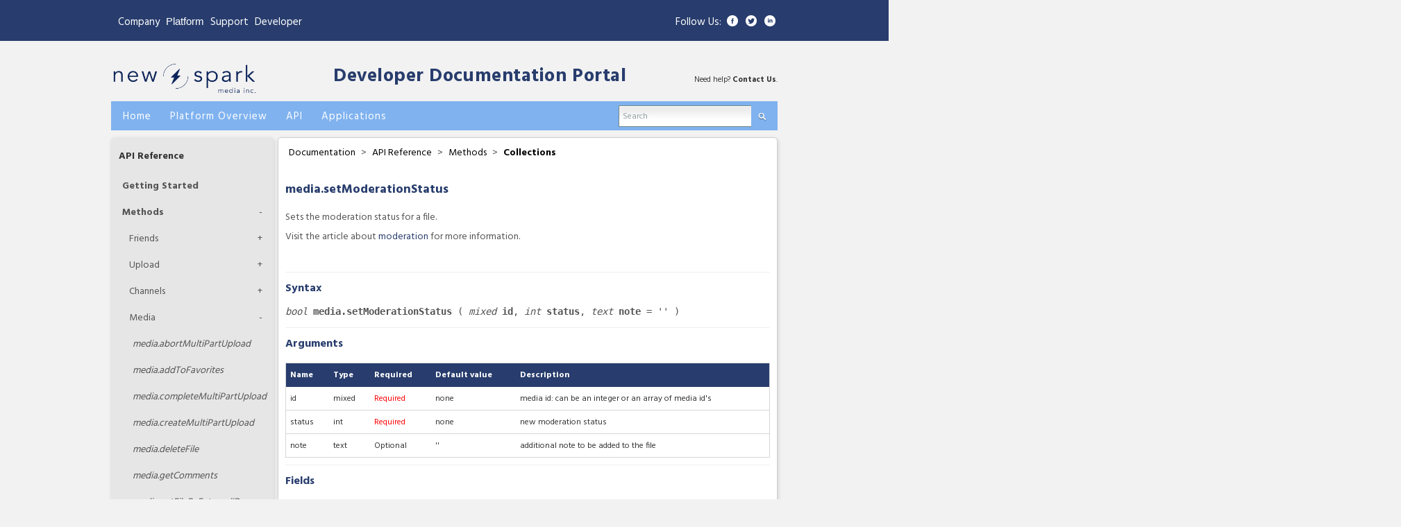

--- FILE ---
content_type: text/html; encoding=utf-8;charset=utf-8
request_url: https://developer.filemobile.com/mediadetail/5547125?groupId=11715&top=11699
body_size: 13290
content:
<!DOCTYPE html PUBLIC "-//W3C//DTD XHTML 1.0 Strict//EN" "http://www.w3.org/TR/xhtml1/DTD/xhtml1-strict.dtd">
<html xmlns="http://www.w3.org/1999/xhtml" xmlns:fb="http://www.facebook.com/2008/fbml" xml:lang="en" lang="en">
<head>
	<meta http-equiv="Content-Type" content="text/html;charset=utf-8" />
	<meta name="viewport" content="width=device-width, initial-scale=1">


	<title>
					setModerationStatus |  New Spark Media Platform Developer Documentation Portal</title>
	
	<!-- Mimic Internet Explorer 8 -->
  	<meta http-equiv="X-UA-Compatible" content="IE=EmulateIE8" >
  	
  	<link rel="alternate" type="application/rss+xml" title="RSS" href="http://developer.filemobile.com/feed.xml" />
	<link rel="icon" type="image/x-icon" href="https://s3.amazonaws.com/assets.filemobile.com/359/images/favicon.ico">
    <script type="text/javascript">
	    (function(){
			if(window.location.host == "developer.crowdspark.com"){
				window.location.host="developer.newspark.ca";}
		}())
	</script>
	<script type="text/javascript">var selectedVHost = 2; var sessionCookieName = 'SABRE_ID';</script>
       <link rel="stylesheet" type="text/css" href="/services/cssloader?id=64520" />
      <meta name="title" content="setModerationStatus" />
      <meta name="description" content="&lt;p&gt;Sets the moderation status for a file.&lt;/p&gt;

&lt;p&gt;Visit the article about &lt;a href=&quot;/mediadetail/5544077-Moderation?groupId=11697&amp;top=11655&quot;&gt;moderation&lt;/a&gt; for more information.&lt;/p&gt;" />
      <meta name="author" content=" " />
      <meta name="id" content="5547125" />



    <!-- if app is fb loggin'd initiate if not do not render code -->
    
    		<script type="text/javascript">
    			function logoutUser(){
    				location.href = '/action/v2/logout?redirectUrl=home';
    			}
    		</script>
    	

	<script type="text/javascript">
		var baseurl = "developer.filemobile.com";
		var basepage = "mediadetail";
		var subpage = "5547125";
		var redirectUrl = "";
		var assetbase = "https://assets.newspark.ca/2";
	</script>

    <script type="text/javascript" src="/static/vidcom/v3/js/jquery-1.6.2.min.js"></script> 
    <script type="text/javascript" src="/static/vidcom/v3/js/jquery-ui-1.8.14.min.js"></script> 
    <script type="text/javascript" src="/static/vidcom/v3/js/jquery-cookie.js"></script> 
    <script type="text/javascript" src="/static/vidcom/v3/js/SWFEmbed.js"></script> 
    <script type="text/javascript" src="/static/vidcom/v3/js/fmValidateForm.js"></script>
    <script type="text/javascript" src="/static/vidcom/v3/js/fmTabify.js"></script>
    <script type="text/javascript" src="/static/vidcom/v3/js/community_v3.0.0.js"></script>
    <script type="text/javascript" src="https://assets.newspark.ca/2/docs/script_staging.js"></script>
 

</head>
<body id="body" class="page_mediadetail">

	
	
	<!-- links header template -->

	<header id="FMWrapper" class="container-fluid links">
		<div class="container">
			<div class="row">
				<div class="span6 left">
					<div class="floater">
					<ul>
						<li>
							<a href="https://www.newspark.ca/">Company</a>
						</li>
						<li style="margin">
							
							<div class="dropdown">
							  <button class="dropbtn" style=" padding: 0px;">Platform</button>
							  <div class="dropdown-content">
								<a class="mflink" href="https://eu-platform.newspark.ca/">Mediafactory EU</a>
							    <a class="mflink" href="https://platform.newspark.ca">Mediafactory NA</a>

							  </div>
							</div>
						</li>
						<li>
							<a href="https://www.newspark.ca">Support</a>
						</li>
						<li>
							<a href="/home">Developer</a>
						</li>
					</ul>
					</div>
				</div>
				<div class="span6">
					<!-- right links template -->

	<div class="right_links hidden-phone">
		<div class="follow">
			<div>Follow Us:</div>
			<ul>
				<li class="icon">
					<a href="https://www.facebook.com/CrowdSpark/" target="_blank">
						<img alt="Facebook" src="https://assets.newspark.ca/359/images/FB-icon.png">
					</a>
				</li>
				<li class="icon">
					<a href="https://twitter.com/newsparkca" target="_blank">
						<img alt="Twitter" src="https://assets.newspark.ca/359/images/Tw-icon.png">
					</a>
				</li>
				<li class="icon">
					<a href="https://www.linkedin.com/company/new-spark-media-inc/" target="_blank">
						<img alt="Linkedin" src="https://assets.newspark.ca/359/images/In-icon.png">
					</a>
				</li>
			</ul>
		</div>
	</div>

<!-- end right links -->
				</div>
			</div>
		</div>
	</header>

<!-- end links header -->
<div class="wrapper">
	<div class="header">
		<div class="header clearfix">
			<a href="https://developer.newspark.ca/"><img width="210px" alt="New Spark Media Platform" src="https://storage.newspark.ca/storage/11095595/1546" /></a>
			<h1><a style="margin-top:40px;margin-left: 95px;" href="/home">Developer Documentation Portal</a></h1>
			<div id="support-header" style="float:right;">Need help? <a href="https://www.newspark.ca" target="_blank">Contact  Us</a>.</div>
		</div>
	<div class="clear"></div>
</div>
<div class="menu">
	<ul>
		<li><a href="/home" title="New Spark Media Developer Documentation homepage"><strong>Home</strong></a></li>
		<li><a href="/doc?groupId=11655&top=11655" title="Get an idea of what New Spark Media can do"><strong>Platform Overview</strong></a></li>
		<li><a href="/doc?groupId=11699&top=11699" title="Reference code and examples for the platform API"><strong>API</strong></a></li>
		<li><a href="/doc?groupId=11749&top=11749" title="How to use New Spark Media Platform applications"><strong>Applications</strong></a></li>
		<!--li><a href="/doc?groupId={%nav:navTemplateSystem}&top={%nav:navTemplateSystem}" title="Understanding how our templates work"><strong>Template System</strong></a></li-->
	<!--	<li><a href="/doc?groupId={%nav:navMediaFactoryHelp}&top={%nav:navMediaFactoryHelp}" title="Step by step instructions to carry out New Spark Media Platform tasks"><strong>New Spark Media Platform Help</strong></a></li> -->
	</ul>
	<form action="/searchresults/" method="get" id="headerSearch">
		<ul class="search formBox">
			<li class="searchinput">
				<input type="hidden" name="groupId" value="11715" />
				<input type="hidden" name="top" value="11699" />
				<input type="text" onblur="searchFormBlur(this, 'Search')" onclick="searchFormClick(this, 'Search')" class="fmTextInput searchgrey" value="Search" name="q" id="search" style="background:transparent url(/static/vidcom/v3/images/form.gif) top left repeat-x" />
			</li>

			<li><a onclick="$('#headerSearch').submit();" href="#"><strong><span class="glass">Search</span></strong></a></li>
		
		</ul>
	</form>
	<div class="clear"></div>
</div>
	
	<div class="content clearfix page basemediadetail sub5547125">
	
		<!-- Let's log a hit while we're here -->
<!-- turn this back on after editing docs <fm:LogHit mid="{$media_id}" /> -->

<form id="globalStoredVars" style="display:none;">
	<input type="hidden" name="parent" id="parent" value="5547125" />
	<input type="hidden" name="mediaTitle" id="mediaTitle" value="setModerationStatus" />
	<input type="hidden" name="username" id="username" value=" " />
	<input type="hidden" name="channel" id="channel" value="18519" />
	<input type="hidden" name="userid" id="userid" value="1" />
	<input type="hidden" name="moderationComments" id="moderationComments" value="approved" />
	<input type="hidden" name="failmessage" id="failmessage" value="Sorry. Your comment was not submitted. Please try again." />
    <input type="hidden" name="language" id="language" value="en"/>
</form>




	
		

				


		<!-- Dynamic Sidebars -->
		
				<!-- Case: API Reference: Methods: Collections -->
					<div class="boxtiny left">
	<!-- Section Title -->
	<h4><a href="/doc?groupId=11699">
			
				API Reference
			</a>
	</h4>

	<!-- Parent Categories -->
	<ul id="parent" class="groups">

		
		
			
				<li class="child">
					
							

										<a href="/mediadetail/5561721?groupId=11699&amp;top=11699" id="g_11719" class="parentGroup">Getting Started</a>
										<div class="clear"></div>

								
						
				</li>

			

			
			
				<li class="child">
					
							<a href="/doc?groupId=11717&top=11699" title="See all Methods docs"
								id="g_11717" class="parentGroup under
									">
								Methods
							</a>
							<a class="expand" title="Expand this section">+</a>
							<div class="clear"></div>
									<ul id="children_11717" class="groups">
										
											
												<!-- has grandchildren -->

													
														
															
																
																		<li>
																	
																
															
															

																<a href="/doc?groupId=545065&top=11699" title="See all Friends docs" id="g_545065" class="childGroup under">Friends</a>
																<a class="expand" title="Expand this section">+</a>
																<div class="clear"></div>

																	<ul id="grandchild" class="groups">

																		
																			
																				<li class="child">
																					<a href="/mediadetail/19744305?groupId=11715&top=11699" id="g_19744305" class="subChildGroup">
																					<span style="text-transform:lowercase">Friends.</span>addFriend</a>
																				</li>
																			
																				<li class="child">
																					<a href="/mediadetail/19744181?groupId=11715&top=11699" id="g_19744181" class="subChildGroup">
																					<span style="text-transform:lowercase">Friends.</span>getFriends</a>
																				</li>
																			
																				<li class="child">
																					<a href="/mediadetail/19744347?groupId=11715&top=11699" id="g_19744347" class="subChildGroup">
																					<span style="text-transform:lowercase">Friends.</span>getMyFriends</a>
																				</li>
																			
																				<li class="child">
																					<a href="/mediadetail/22615603?groupId=11715&top=11699" id="g_22615603" class="subChildGroup">
																					<span style="text-transform:lowercase">Friends.</span>removeFriend</a>
																				</li>
																			
																		

																	</ul><!-- end grandchildren -->
																

															</li>

														
															
																
																		<li>
																	
																
															
															

																<a href="/doc?groupId=11659&top=11699" title="See all Upload docs" id="g_11659" class="childGroup under">Upload</a>
																<a class="expand" title="Expand this section">+</a>
																<div class="clear"></div>

																	<ul id="grandchild" class="groups">

																		
																			
																				<li class="child">
																					<a href="/mediadetail/5567299?groupId=11715&top=11699" id="g_5567299" class="subChildGroup">
																					<span style="text-transform:lowercase">Upload.</span>Uploading Files</a>
																				</li>
																			
																		

																	</ul><!-- end grandchildren -->
																

															</li>

														
															
																
																		<li>
																	
																
															
															

																<a href="/doc?groupId=11705&top=11699" title="See all Channels docs" id="g_11705" class="childGroup under">Channels</a>
																<a class="expand" title="Expand this section">+</a>
																<div class="clear"></div>

																	<ul id="grandchild" class="groups">

																		
																			
																				<li class="child">
																					<a href="/mediadetail/5547087?groupId=11715&top=11699" id="g_5547087" class="subChildGroup">
																					<span style="text-transform:lowercase">Channels.</span>deleteChannel</a>
																				</li>
																			
																				<li class="child">
																					<a href="/mediadetail/35664926?groupId=11715&top=11699" id="g_35664926" class="subChildGroup">
																					<span style="text-transform:lowercase">Channels.</span>getChannelByName</a>
																				</li>
																			
																				<li class="child">
																					<a href="/mediadetail/5547093?groupId=11715&top=11699" id="g_5547093" class="subChildGroup">
																					<span style="text-transform:lowercase">Channels.</span>getChannelInfo</a>
																				</li>
																			
																				<li class="child">
																					<a href="/mediadetail/35664922?groupId=11715&top=11699" id="g_35664922" class="subChildGroup">
																					<span style="text-transform:lowercase">Channels.</span>getChannelInfo</a>
																				</li>
																			
																				<li class="child">
																					<a href="/mediadetail/5547095?groupId=11715&top=11699" id="g_5547095" class="subChildGroup">
																					<span style="text-transform:lowercase">Channels.</span>getChannels</a>
																				</li>
																			
																				<li class="child">
																					<a href="/mediadetail/35662934?groupId=11715&top=11699" id="g_35662934" class="subChildGroup">
																					<span style="text-transform:lowercase">Channels.</span>getChannelTree</a>
																				</li>
																			
																				<li class="child">
																					<a href="/mediadetail/5547097?groupId=11715&top=11699" id="g_5547097" class="subChildGroup">
																					<span style="text-transform:lowercase">Channels.</span>newChannel</a>
																				</li>
																			
																				<li class="child">
																					<a href="/mediadetail/35664924?groupId=11715&top=11699" id="g_35664924" class="subChildGroup">
																					<span style="text-transform:lowercase">Channels.</span>updateChannelInfo</a>
																				</li>
																			
																		

																	</ul><!-- end grandchildren -->
																

															</li>

														
															
																
																	<li class="child">
																	
																
																
															
															

																<a href="/doc?groupId=11707&top=11699" title="See all Media docs" id="g_11707" class="childGroup under">Media</a>
																<a class="expand" title="Expand this section">+</a>
																<div class="clear"></div>

																	<ul id="grandchild" class="groups">

																		
																			
																				<li class="child">
																					<a href="/mediadetail/25720258?groupId=11715&top=11699" id="g_25720258" class="subChildGroup">
																					<span style="text-transform:lowercase">Media.</span>abortMultiPartUpload</a>
																				</li>
																			
																				<li class="child">
																					<a href="/mediadetail/5547171?groupId=11715&top=11699" id="g_5547171" class="subChildGroup">
																					<span style="text-transform:lowercase">Media.</span>addToFavorites</a>
																				</li>
																			
																				<li class="child">
																					<a href="/mediadetail/25720254?groupId=11715&top=11699" id="g_25720254" class="subChildGroup">
																					<span style="text-transform:lowercase">Media.</span>completeMultiPartUpload</a>
																				</li>
																			
																				<li class="child">
																					<a href="/mediadetail/25720256?groupId=11715&top=11699" id="g_25720256" class="subChildGroup">
																					<span style="text-transform:lowercase">Media.</span>createMultiPartUpload</a>
																				</li>
																			
																				<li class="child">
																					<a href="/mediadetail/5547099?groupId=11715&top=11699" id="g_5547099" class="subChildGroup">
																					<span style="text-transform:lowercase">Media.</span>deleteFile</a>
																				</li>
																			
																				<li class="child">
																					<a href="/mediadetail/28813634?groupId=11715&top=11699" id="g_28813634" class="subChildGroup">
																					<span style="text-transform:lowercase">Media.</span>getComments</a>
																				</li>
																			
																				<li class="child">
																					<a href="/mediadetail/18744309?groupId=11715&top=11699" id="g_18744309" class="subChildGroup">
																					<span style="text-transform:lowercase">Media.</span>getFileByExternalID</a>
																				</li>
																			
																				<li class="child">
																					<a href="/mediadetail/5547107?groupId=11715&top=11699" id="g_5547107" class="subChildGroup">
																					<span style="text-transform:lowercase">Media.</span>getFileInfo</a>
																				</li>
																			
																				<li class="child">
																					<a href="/mediadetail/5547109?groupId=11715&top=11699" id="g_5547109" class="subChildGroup">
																					<span style="text-transform:lowercase">Media.</span>getFiles</a>
																				</li>
																			
																				<li class="child">
																					<a href="/mediadetail/21338601?groupId=11715&top=11699" id="g_21338601" class="subChildGroup">
																					<span style="text-transform:lowercase">Media.</span>getMediaByMetaData</a>
																				</li>
																			
																				<li class="child">
																					<a href="/mediadetail/34992974?groupId=11715&top=11699" id="g_34992974" class="subChildGroup">
																					<span style="text-transform:lowercase">Media.</span>getMediaByTag</a>
																				</li>
																			
																				<li class="child">
																					<a href="/mediadetail/5547151?groupId=11715&top=11699" id="g_5547151" class="subChildGroup">
																					<span style="text-transform:lowercase">Media.</span>getTagList</a>
																				</li>
																			
																				<li class="child">
																					<a href="/mediadetail/18923599?groupId=11715&top=11699" id="g_18923599" class="subChildGroup">
																					<span style="text-transform:lowercase">Media.</span>getUploadURL</a>
																				</li>
																			
																				<li class="child">
																					<a href="/mediadetail/5547165?groupId=11715&top=11699" id="g_5547165" class="subChildGroup">
																					<span style="text-transform:lowercase">Media.</span>getUserRatingforFile</a>
																				</li>
																			
																				<li class="child">
																					<a href="/mediadetail/5547115?groupId=11715&top=11699" id="g_5547115" class="subChildGroup">
																					<span style="text-transform:lowercase">Media.</span>insertTextFile</a>
																				</li>
																			
																				<li class="child">
																					<a href="/mediadetail/5547119?groupId=11715&top=11699" id="g_5547119" class="subChildGroup">
																					<span style="text-transform:lowercase">Media.</span>logHit</a>
																				</li>
																			
																				<li class="child">
																					<a href="/mediadetail/9440471?groupId=11715&top=11699" id="g_9440471" class="subChildGroup">
																					<span style="text-transform:lowercase">Media.</span>logShare</a>
																				</li>
																			
																				<li class="child">
																					<a href="/mediadetail/5547153?groupId=11715&top=11699" id="g_5547153" class="subChildGroup">
																					<span style="text-transform:lowercase">Media.</span>makeHidden</a>
																				</li>
																			
																				<li class="child">
																					<a href="/mediadetail/5547161?groupId=11715&top=11699" id="g_5547161" class="subChildGroup">
																					<span style="text-transform:lowercase">Media.</span>makeShown</a>
																				</li>
																			
																				<li class="child">
																					<a href="/mediadetail/5547123?groupId=11715&top=11699" id="g_5547123" class="subChildGroup">
																					<span style="text-transform:lowercase">Media.</span>rateFile</a>
																				</li>
																			
																				<li class="child">
																					<a href="/mediadetail/9912489?groupId=11715&top=11699" id="g_9912489" class="subChildGroup">
																					<span style="text-transform:lowercase">Media.</span>reportOffensive</a>
																				</li>
																			
																				<li class="child">
																					<a href="/mediadetail/5547125?groupId=11715&top=11699" id="g_5547125" class="subChildGroup active">
																					<span style="text-transform:lowercase">Media.</span>setModerationStatus</a>
																				</li>
																			
																				<li class="child">
																					<a href="/mediadetail/32624776?groupId=11715&top=11699" id="g_32624776" class="subChildGroup">
																					<span style="text-transform:lowercase">Media.</span>transcribeVideo</a>
																				</li>
																			
																				<li class="child">
																					<a href="/mediadetail/5547129?groupId=11715&top=11699" id="g_5547129" class="subChildGroup">
																					<span style="text-transform:lowercase">Media.</span>trashFile</a>
																				</li>
																			
																				<li class="child">
																					<a href="/mediadetail/5547145?groupId=11715&top=11699" id="g_5547145" class="subChildGroup">
																					<span style="text-transform:lowercase">Media.</span>untrashFile</a>
																				</li>
																			
																				<li class="child">
																					<a href="/mediadetail/5547147?groupId=11715&top=11699" id="g_5547147" class="subChildGroup">
																					<span style="text-transform:lowercase">Media.</span>updateFile</a>
																				</li>
																			
																				<li class="child">
																					<a href="/mediadetail/18924401?groupId=11715&top=11699" id="g_18924401" class="subChildGroup">
																					<span style="text-transform:lowercase">Media.</span>uploadCompleted</a>
																				</li>
																			
																				<li class="child">
																					<a href="/mediadetail/5709215?groupId=11715&top=11699" id="g_5709215" class="subChildGroup">
																					<span style="text-transform:lowercase">Media.</span>vote</a>
																				</li>
																			
																		

																	</ul><!-- end grandchildren -->
																

															</li>

														
															
																
																		<li>
																	
																
															
															

																<a href="/doc?groupId=11709&top=11699" title="See all Users docs" id="g_11709" class="childGroup under">Users</a>
																<a class="expand" title="Expand this section">+</a>
																<div class="clear"></div>

																	<ul id="grandchild" class="groups">

																		
																			
																				<li class="child">
																					<a href="/mediadetail/34456959?groupId=11715&top=11699" id="g_34456959" class="subChildGroup">
																					<span style="text-transform:lowercase">Users.</span>activateUser</a>
																				</li>
																			
																				<li class="child">
																					<a href="/mediadetail/5547173?groupId=11715&top=11699" id="g_5547173" class="subChildGroup">
																					<span style="text-transform:lowercase">Users.</span>confirmCredentials</a>
																				</li>
																			
																				<li class="child">
																					<a href="/mediadetail/37390778?groupId=11715&top=11699" id="g_37390778" class="subChildGroup">
																					<span style="text-transform:lowercase">Users.</span>deleteUser</a>
																				</li>
																			
																				<li class="child">
																					<a href="/mediadetail/34997098?groupId=11715&top=11699" id="g_34997098" class="subChildGroup">
																					<span style="text-transform:lowercase">Users.</span>getBlockedUsers</a>
																				</li>
																			
																				<li class="child">
																					<a href="/mediadetail/34706641?groupId=11715&top=11699" id="g_34706641" class="subChildGroup">
																					<span style="text-transform:lowercase">Users.</span>getConnections</a>
																				</li>
																			
																				<li class="child">
																					<a href="/mediadetail/5709473?groupId=11715&top=11699" id="g_5709473" class="subChildGroup">
																					<span style="text-transform:lowercase">Users.</span>getLoggedInUser</a>
																				</li>
																			
																				<li class="child">
																					<a href="/mediadetail/5547175?groupId=11715&top=11699" id="g_5547175" class="subChildGroup">
																					<span style="text-transform:lowercase">Users.</span>getSessionToken</a>
																				</li>
																			
																				<li class="child">
																					<a href="/mediadetail/5709471?groupId=11715&top=11699" id="g_5709471" class="subChildGroup">
																					<span style="text-transform:lowercase">Users.</span>getUserBySessionToken</a>
																				</li>
																			
																				<li class="child">
																					<a href="/mediadetail/5547181?groupId=11715&top=11699" id="g_5547181" class="subChildGroup">
																					<span style="text-transform:lowercase">Users.</span>getUserInfo</a>
																				</li>
																			
																				<li class="child">
																					<a href="/mediadetail/8935355?groupId=11715&top=11699" id="g_8935355" class="subChildGroup">
																					<span style="text-transform:lowercase">Users.</span>getUserInfoByDeviceID</a>
																				</li>
																			
																				<li class="child">
																					<a href="/mediadetail/5709477?groupId=11715&top=11699" id="g_5709477" class="subChildGroup">
																					<span style="text-transform:lowercase">Users.</span>getUserInfoByEmail</a>
																				</li>
																			
																				<li class="child">
																					<a href="/mediadetail/10680904?groupId=11715&top=11699" id="g_10680904" class="subChildGroup">
																					<span style="text-transform:lowercase">Users.</span>getUserInfoByExternalID</a>
																				</li>
																			
																				<li class="child">
																					<a href="/mediadetail/34483543?groupId=11715&top=11699" id="g_34483543" class="subChildGroup">
																					<span style="text-transform:lowercase">Users.</span>getUserInfoByPhone</a>
																				</li>
																			
																				<li class="child">
																					<a href="/mediadetail/5547183?groupId=11715&top=11699" id="g_5547183" class="subChildGroup">
																					<span style="text-transform:lowercase">Users.</span>getUserInfoByUserName</a>
																				</li>
																			
																				<li class="child">
																					<a href="/mediadetail/5547187?groupId=11715&top=11699" id="g_5547187" class="subChildGroup">
																					<span style="text-transform:lowercase">Users.</span>getUsers</a>
																				</li>
																			
																				<li class="child">
																					<a href="/mediadetail/34456961?groupId=11715&top=11699" id="g_34456961" class="subChildGroup">
																					<span style="text-transform:lowercase">Users.</span>regenerateCode</a>
																				</li>
																			
																				<li class="child">
																					<a href="/mediadetail/34548745?groupId=11715&top=11699" id="g_34548745" class="subChildGroup">
																					<span style="text-transform:lowercase">Users.</span>regenerateCode</a>
																				</li>
																			
																				<li class="child">
																					<a href="/mediadetail/5547189?groupId=11715&top=11699" id="g_5547189" class="subChildGroup">
																					<span style="text-transform:lowercase">Users.</span>register</a>
																				</li>
																			
																				<li class="child">
																					<a href="/mediadetail/5547191?groupId=11715&top=11699" id="g_5547191" class="subChildGroup">
																					<span style="text-transform:lowercase">Users.</span>registerOrUpdate</a>
																				</li>
																			
																				<li class="child">
																					<a href="/mediadetail/34489189?groupId=11715&top=11699" id="g_34489189" class="subChildGroup">
																					<span style="text-transform:lowercase">Users.</span>registerOrUpdateV2</a>
																				</li>
																			
																				<li class="child">
																					<a href="/mediadetail/34548705?groupId=11715&top=11699" id="g_34548705" class="subChildGroup">
																					<span style="text-transform:lowercase">Users.</span>sendVerificationCode</a>
																				</li>
																			
																				<li class="child">
																					<a href="/mediadetail/34461727?groupId=11715&top=11699" id="g_34461727" class="subChildGroup">
																					<span style="text-transform:lowercase">Users.</span>setPassword</a>
																				</li>
																			
																				<li class="child">
																					<a href="/mediadetail/5547193?groupId=11715&top=11699" id="g_5547193" class="subChildGroup">
																					<span style="text-transform:lowercase">Users.</span>updateUserInfo</a>
																				</li>
																			
																				<li class="child">
																					<a href="/mediadetail/34486747?groupId=11715&top=11699" id="g_34486747" class="subChildGroup">
																					<span style="text-transform:lowercase">Users.</span>validateCode</a>
																				</li>
																			
																				<li class="child">
																					<a href="/mediadetail/34548707?groupId=11715&top=11699" id="g_34548707" class="subChildGroup">
																					<span style="text-transform:lowercase">Users.</span>validateVerificationCode</a>
																				</li>
																			
																				<li class="child">
																					<a href="/mediadetail/5547199?groupId=11715&top=11699" id="g_5547199" class="subChildGroup">
																					<span style="text-transform:lowercase">Users.</span>verifyUserEmail</a>
																				</li>
																			
																		

																	</ul><!-- end grandchildren -->
																

															</li>

														
															
																
																		<li>
																	
																
															
															

																<a href="/doc?groupId=11711&top=11699" title="See all Groups docs" id="g_11711" class="childGroup under">Groups</a>
																<a class="expand" title="Expand this section">+</a>
																<div class="clear"></div>

																	<ul id="grandchild" class="groups">

																		
																			
																				<li class="child">
																					<a href="/mediadetail/5547253?groupId=11715&top=11699" id="g_5547253" class="subChildGroup">
																					<span style="text-transform:lowercase">Groups.</span>addMedia</a>
																				</li>
																			
																				<li class="child">
																					<a href="/mediadetail/5547211?groupId=11715&top=11699" id="g_5547211" class="subChildGroup">
																					<span style="text-transform:lowercase">Groups.</span>addMember</a>
																				</li>
																			
																				<li class="child">
																					<a href="/mediadetail/8933849?groupId=11715&top=11699" id="g_8933849" class="subChildGroup">
																					<span style="text-transform:lowercase">Groups.</span>addMembersToGroupByFilters</a>
																				</li>
																			
																				<li class="child">
																					<a href="/mediadetail/5547215?groupId=11715&top=11699" id="g_5547215" class="subChildGroup">
																					<span style="text-transform:lowercase">Groups.</span>createGroup</a>
																				</li>
																			
																				<li class="child">
																					<a href="/mediadetail/5547221?groupId=11715&top=11699" id="g_5547221" class="subChildGroup">
																					<span style="text-transform:lowercase">Groups.</span>getGroup</a>
																				</li>
																			
																				<li class="child">
																					<a href="/mediadetail/5547225?groupId=11715&top=11699" id="g_5547225" class="subChildGroup">
																					<span style="text-transform:lowercase">Groups.</span>getGroups</a>
																				</li>
																			
																				<li class="child">
																					<a href="/mediadetail/5547249?groupId=11715&top=11699" id="g_5547249" class="subChildGroup">
																					<span style="text-transform:lowercase">Groups.</span>getGroupTree</a>
																				</li>
																			
																				<li class="child">
																					<a href="/mediadetail/5547231?groupId=11715&top=11699" id="g_5547231" class="subChildGroup">
																					<span style="text-transform:lowercase">Groups.</span>isMediaInGroup</a>
																				</li>
																			
																				<li class="child">
																					<a href="/mediadetail/5547251?groupId=11715&top=11699" id="g_5547251" class="subChildGroup">
																					<span style="text-transform:lowercase">Groups.</span>isUserInGroup</a>
																				</li>
																			
																				<li class="child">
																					<a href="/mediadetail/29891570?groupId=11715&top=11699" id="g_29891570" class="subChildGroup">
																					<span style="text-transform:lowercase">Groups.</span>moveMediaToGroup</a>
																				</li>
																			
																				<li class="child">
																					<a href="/mediadetail/5547255?groupId=11715&top=11699" id="g_5547255" class="subChildGroup">
																					<span style="text-transform:lowercase">Groups.</span>removeMedia</a>
																				</li>
																			
																				<li class="child">
																					<a href="/mediadetail/5547237?groupId=11715&top=11699" id="g_5547237" class="subChildGroup">
																					<span style="text-transform:lowercase">Groups.</span>removeMember</a>
																				</li>
																			
																				<li class="child">
																					<a href="/mediadetail/5547241?groupId=11715&top=11699" id="g_5547241" class="subChildGroup">
																					<span style="text-transform:lowercase">Groups.</span>updateGroup</a>
																				</li>
																			
																				<li class="child">
																					<a href="/mediadetail/5547243?groupId=11715&top=11699" id="g_5547243" class="subChildGroup">
																					<span style="text-transform:lowercase">Groups.</span>updateMember</a>
																				</li>
																			
																		

																	</ul><!-- end grandchildren -->
																

															</li>

														
															
																
																		<li>
																	
																
															
															

																<a href="/doc?groupId=11715&top=11699" title="See all Collections docs" id="g_11715" class="childGroup under">Collections</a>
																<a class="expand" title="Expand this section">+</a>
																<div class="clear"></div>

																	<ul id="grandchild" class="groups">

																		
																			
																				<li class="child" class="child">
																					<a href="/mediadetail/5547333?groupId=11715&top=11699" id="g_5547333" class="subChildGroup">
																					<span style="text-transform:lowercase">Collections.</span>addFileToCollection</a>
																				</li>
																			
																				<li class="child" class="child">
																					<a href="/mediadetail/9795812?groupId=11715&top=11699" id="g_9795812" class="subChildGroup">
																					<span style="text-transform:lowercase">Collections.</span>createCollection</a>
																				</li>
																			
																				<li class="child" class="child">
																					<a href="/mediadetail/5547355?groupId=11715&top=11699" id="g_5547355" class="subChildGroup">
																					<span style="text-transform:lowercase">Collections.</span>deleteCollection</a>
																				</li>
																			
																				<li class="child" class="child">
																					<a href="/mediadetail/18039593?groupId=11715&top=11699" id="g_18039593" class="subChildGroup">
																					<span style="text-transform:lowercase">Collections.</span>getCollectionByName</a>
																				</li>
																			
																				<li class="child" class="child">
																					<a href="/mediadetail/5701965?groupId=11715&top=11699" id="g_5701965" class="subChildGroup">
																					<span style="text-transform:lowercase">Collections.</span>getCollectionData</a>
																				</li>
																			
																				<li class="child" class="child">
																					<a href="/mediadetail/5701961?groupId=11715&top=11699" id="g_5701961" class="subChildGroup">
																					<span style="text-transform:lowercase">Collections.</span>getCollectionInfo</a>
																				</li>
																			
																				<li class="child" class="child">
																					<a href="/mediadetail/5547323?groupId=11715&top=11699" id="g_5547323" class="subChildGroup">
																					<span style="text-transform:lowercase">Collections.</span>getCollections</a>
																				</li>
																			
																				<li class="child" class="child">
																					<a href="/mediadetail/5547353?groupId=11715&top=11699" id="g_5547353" class="subChildGroup">
																					<span style="text-transform:lowercase">Collections.</span>updateCollectionInfo</a>
																				</li>
																			
																				<li class="child" class="child">
																					<a href="/mediadetail/5547325?groupId=11715&top=11699" id="g_5547325" class="subChildGroup">
																					<span style="text-transform:lowercase">Collections.</span>updateManualCollection</a>
																				</li>
																			
																				<li class="child" class="child">
																					<a href="/mediadetail/5547329?groupId=11715&top=11699" id="g_5547329" class="subChildGroup">
																					<span style="text-transform:lowercase">Collections.</span>updateSearchCollection</a>
																				</li>
																			
																		

																	</ul><!-- end grandchildren -->
																

															</li>

														
															
																
																		<li>
																	
																
															
															

																<a href="/doc?groupId=11721&top=11699" title="See all System docs" id="g_11721" class="childGroup under">System</a>
																<a class="expand" title="Expand this section">+</a>
																<div class="clear"></div>

																	<ul id="grandchild" class="groups">

																		
																			
																				<li class="child">
																					<a href="/mediadetail/5547363?groupId=11715&top=11699" id="g_5547363" class="subChildGroup">
																					<span style="text-transform:lowercase">System.</span>echoData</a>
																				</li>
																			
																				<li class="child">
																					<a href="/mediadetail/10718926?groupId=11715&top=11699" id="g_10718926" class="subChildGroup">
																					<span style="text-transform:lowercase">System.</span>echoTime</a>
																				</li>
																			
																				<li class="child">
																					<a href="/mediadetail/10720574?groupId=11715&top=11699" id="g_10720574" class="subChildGroup">
																					<span style="text-transform:lowercase">System.</span>echoTimeStamp</a>
																				</li>
																			
																				<li class="child">
																					<a href="/mediadetail/10611381?groupId=11715&top=11699" id="g_10611381" class="subChildGroup">
																					<span style="text-transform:lowercase">System.</span>echoTimeZone</a>
																				</li>
																			
																				<li class="child">
																					<a href="/mediadetail/5547365?groupId=11715&top=11699" id="g_5547365" class="subChildGroup">
																					<span style="text-transform:lowercase">System.</span>multicall</a>
																				</li>
																			
																		

																	</ul><!-- end grandchildren -->
																

															</li>

														
															
																
																		<li>
																	
																
															
															

																<a href="/doc?groupId=11739&top=11699" title="See all Geo docs" id="g_11739" class="childGroup under">Geo</a>
																<a class="expand" title="Expand this section">+</a>
																<div class="clear"></div>

																	<ul id="grandchild" class="groups">

																		
																			
																				<li class="child">
																					<a href="/mediadetail/5600577?groupId=11715&top=11699" id="g_5600577" class="subChildGroup">
																					<span style="text-transform:lowercase">Geo.</span>getEventsFromArea</a>
																				</li>
																			
																				<li class="child">
																					<a href="/mediadetail/5600579?groupId=11715&top=11699" id="g_5600579" class="subChildGroup">
																					<span style="text-transform:lowercase">Geo.</span>getGroupsFromArea</a>
																				</li>
																			
																				<li class="child">
																					<a href="/mediadetail/5600583?groupId=11715&top=11699" id="g_5600583" class="subChildGroup">
																					<span style="text-transform:lowercase">Geo.</span>getMediaFromArea</a>
																				</li>
																			
																				<li class="child">
																					<a href="/mediadetail/5600589?groupId=11715&top=11699" id="g_5600589" class="subChildGroup">
																					<span style="text-transform:lowercase">Geo.</span>getUsersFromArea</a>
																				</li>
																			
																		

																	</ul><!-- end grandchildren -->
																

															</li>

														
															
																
																		<li>
																	
																
															
															

																<a href="/doc?groupId=40069&top=11699" title="See all I18n docs" id="g_40069" class="childGroup under">I18n</a>
																<a class="expand" title="Expand this section">+</a>
																<div class="clear"></div>

																	<ul id="grandchild" class="groups">

																		
																			
																				<li class="child">
																					<a href="/mediadetail/9159985?groupId=11715&top=11699" id="g_9159985" class="subChildGroup">
																					<span style="text-transform:lowercase">I18n.</span>createCategory</a>
																				</li>
																			
																				<li class="child">
																					<a href="/mediadetail/9159979?groupId=11715&top=11699" id="g_9159979" class="subChildGroup">
																					<span style="text-transform:lowercase">I18n.</span>deleteCategory</a>
																				</li>
																			
																				<li class="child">
																					<a href="/mediadetail/9159955?groupId=11715&top=11699" id="g_9159955" class="subChildGroup">
																					<span style="text-transform:lowercase">I18n.</span>getCategories</a>
																				</li>
																			
																				<li class="child">
																					<a href="/mediadetail/9159991?groupId=11715&top=11699" id="g_9159991" class="subChildGroup">
																					<span style="text-transform:lowercase">I18n.</span>getStrings</a>
																				</li>
																			
																				<li class="child">
																					<a href="/mediadetail/9159995?groupId=11715&top=11699" id="g_9159995" class="subChildGroup">
																					<span style="text-transform:lowercase">I18n.</span>getStringsFromCategories</a>
																				</li>
																			
																				<li class="child">
																					<a href="/mediadetail/9159999?groupId=11715&top=11699" id="g_9159999" class="subChildGroup">
																					<span style="text-transform:lowercase">I18n.</span>updateString</a>
																				</li>
																			
																				<li class="child">
																					<a href="/mediadetail/9160011?groupId=11715&top=11699" id="g_9160011" class="subChildGroup">
																					<span style="text-transform:lowercase">I18n.</span>updateStringsForCategory</a>
																				</li>
																			
																		

																	</ul><!-- end grandchildren -->
																

															</li>

														
															
																
																		<li>
																	
																
															
															

																<a href="/doc?groupId=43498&top=11699" title="See all Vhost docs" id="g_43498" class="childGroup under">Vhost</a>
																<a class="expand" title="Expand this section">+</a>
																<div class="clear"></div>

																	<ul id="grandchild" class="groups">

																		
																			
																				<li class="child">
																					<a href="/mediadetail/21349409?groupId=11715&top=11699" id="g_21349409" class="subChildGroup">
																					<span style="text-transform:lowercase">Vhost.</span>getAPIDailySummary</a>
																				</li>
																			
																				<li class="child">
																					<a href="/mediadetail/10849658?groupId=11715&top=11699" id="g_10849658" class="subChildGroup">
																					<span style="text-transform:lowercase">Vhost.</span>getAuditLog</a>
																				</li>
																			
																				<li class="child">
																					<a href="/mediadetail/21002917?groupId=11715&top=11699" id="g_21002917" class="subChildGroup">
																					<span style="text-transform:lowercase">Vhost.</span>getStorageDailySummary</a>
																				</li>
																			
																				<li class="child">
																					<a href="/mediadetail/27727824?groupId=11715&top=11699" id="g_27727824" class="subChildGroup">
																					<span style="text-transform:lowercase">Vhost.</span>getUserDetails</a>
																				</li>
																			
																		

																	</ul><!-- end grandchildren -->
																

															</li>

														
															
																
																		<li>
																	
																
															
															

																<a href="/doc?groupId=719672&top=11699" title="See all InstantWinner docs" id="g_719672" class="childGroup under">InstantWinner</a>
																<a class="expand" title="Expand this section">+</a>
																<div class="clear"></div>

																	<ul id="grandchild" class="groups">

																		
																			
																				<li class="child">
																					<a href="/mediadetail/33847182?groupId=11715&top=11699" id="g_33847182" class="subChildGroup">
																					<span style="text-transform:lowercase">InstantWinner.</span>answer</a>
																				</li>
																			
																				<li class="child">
																					<a href="/mediadetail/33847170?groupId=11715&top=11699" id="g_33847170" class="subChildGroup">
																					<span style="text-transform:lowercase">InstantWinner.</span>enter</a>
																				</li>
																			
																				<li class="child">
																					<a href="/mediadetail/33847180?groupId=11715&top=11699" id="g_33847180" class="subChildGroup">
																					<span style="text-transform:lowercase">InstantWinner.</span>getEntryForToday</a>
																				</li>
																			
																		

																	</ul><!-- end grandchildren -->
																

															</li>

														
															
																
																		<li>
																	
																
															
															

																<a href="/doc?groupId=736671&top=11699" title="See all Notifications docs" id="g_736671" class="childGroup under">Notifications</a>
																<a class="expand" title="Expand this section">+</a>
																<div class="clear"></div>

																	<ul id="grandchild" class="groups">

																		
																			
																				<li class="child">
																					<a href="/mediadetail/34549829?groupId=11715&top=11699" id="g_34549829" class="subChildGroup">
																					<span style="text-transform:lowercase">Notifications.</span>createNotification</a>
																				</li>
																			
																				<li class="child">
																					<a href="/mediadetail/34549821?groupId=11715&top=11699" id="g_34549821" class="subChildGroup">
																					<span style="text-transform:lowercase">Notifications.</span>createPayload</a>
																				</li>
																			
																				<li class="child">
																					<a href="/mediadetail/34549835?groupId=11715&top=11699" id="g_34549835" class="subChildGroup">
																					<span style="text-transform:lowercase">Notifications.</span>deleteNotification</a>
																				</li>
																			
																				<li class="child">
																					<a href="/mediadetail/34549825?groupId=11715&top=11699" id="g_34549825" class="subChildGroup">
																					<span style="text-transform:lowercase">Notifications.</span>deletePayload</a>
																				</li>
																			
																				<li class="child">
																					<a href="/mediadetail/34549819?groupId=11715&top=11699" id="g_34549819" class="subChildGroup">
																					<span style="text-transform:lowercase">Notifications.</span>getNotification</a>
																				</li>
																			
																				<li class="child">
																					<a href="/mediadetail/34549827?groupId=11715&top=11699" id="g_34549827" class="subChildGroup">
																					<span style="text-transform:lowercase">Notifications.</span>getNotifications</a>
																				</li>
																			
																				<li class="child">
																					<a href="/mediadetail/34549833?groupId=11715&top=11699" id="g_34549833" class="subChildGroup">
																					<span style="text-transform:lowercase">Notifications.</span>sendNotification</a>
																				</li>
																			
																				<li class="child">
																					<a href="/mediadetail/34549837?groupId=11715&top=11699" id="g_34549837" class="subChildGroup">
																					<span style="text-transform:lowercase">Notifications.</span>updateNotification</a>
																				</li>
																			
																				<li class="child">
																					<a href="/mediadetail/34549823?groupId=11715&top=11699" id="g_34549823" class="subChildGroup">
																					<span style="text-transform:lowercase">Notifications.</span>updatePayload</a>
																				</li>
																			
																		

																	</ul><!-- end grandchildren -->
																

															</li>

														
															
																
																		<li>
																	
																
															
															

																<a href="/doc?groupId=736868&top=11699" title="See all Game docs" id="g_736868" class="childGroup under">Game</a>
																<a class="expand" title="Expand this section">+</a>
																<div class="clear"></div>

																	<ul id="grandchild" class="groups">

																		
																			
																				<li class="child">
																					<a href="/mediadetail/35007238?groupId=11715&top=11699" id="g_35007238" class="subChildGroup">
																					<span style="text-transform:lowercase">Game.</span>getUserLog</a>
																				</li>
																			
																		

																	</ul><!-- end grandchildren -->
																

															</li>

														
													

												


										

									</ul> <!-- end children -->

						
				</li>

			

			
			

			
			

			
			

			
			

			
			

			
			

			
			

			
			

			
			

			
			

			
			

			
			

			
			

			
			

			
		
	</ul><!-- end parent -->
</div>
				
		<!-- for some reason, deleting this comment breaks the page -->


				<div class="boxgallery right">

						<!-- Breadcrumb -->
						<div class="breadcrumb">
							
								
									
										
											
												
													
														<a href="/home">Documentation</a> &gt;
													
												
												<a href="/doc?groupId=11699&top=11699">API Reference</a> &gt;
											
										
										<a href="/doc?groupId=11715&top=11699">Methods</a> &gt;
									
								
								
									<a class="lit">Collections</a>
								
								
							
						</div>

						<div class="tabBox">

							<div class="tabContents" style="padding-top:10px;">

								<div class="clear"></div>

								
									

										<h1>
										
											
												
													<span class="method">Media.</span>setModerationStatus
												
											

											
										
										</h1>

										<div class="docs">


                                                   
                                                    

                                                        <p>Sets the moderation status for a file.</p>

<p>Visit the article about <a href="/mediadetail/5544077-Moderation?groupId=11697&top=11655">moderation</a> for more information.</p><br />

         												<h2>Syntax</h2>

        												<code><i>bool</i> <b>media.setModerationStatus</b> ( <i>mixed</i> <b>id</b>, <i>int</i> <b>status</b>, <i>text</i> <b>note</b> = '' )</code>

        												<h2>Arguments</h2>
        												<table class="" style="width: 100%;"><thead><tr class="index"><th><nobr>Name</nobr></th><th>Type</th><th><nobr>Required</nobr></th><th><nobr>Default value</nobr></th><th>Description</th></tr></thead><tr><td><nobr>id</nobr></td><td><nobr>mixed</nobr></td><td><nobr><span style="color:red">Required</span></nobr></td><td>none</td><td>media id: can be an integer or an array of media id's</td></tr><tr><td><nobr>status</nobr></td><td><nobr>int</nobr></td><td><nobr><span style="color:red">Required</span></nobr></td><td>none</td><td>new moderation status</td></tr><tr><td><nobr>note</nobr></td><td><nobr>text</nobr></td><td><nobr>Optional</nobr></td><td>''</td><td>additional note to be added to the file</td></tr></table>

        												<div class="clear"></div>

        												<h2 id='table1'>Fields</h2><p>List of fields needed to update the moderation status of a media item.</p><table class="list table table-striped" style="width: 100%;"><thead class="thead-dark"><tr class="index"><th><nobr>Name</nobr></th><th><nobr>Type</nobr></th><th><nobr>Description</nobr></th><th><nobr>Possible Values</nobr></th></tr></thead><tr><td><nobr>id</nobr></td><td><nobr>INT</nobr></td><td><nobr>The ID of the media item you wish to update its moderation status. Multiple files can be moderated at once by specifying an array for the id, instead of an integer.</nobr></td><td><nobr>INT MID</nobr></td></tr><tr><td><nobr>status</nobr></td><td><nobr>INT</nobr></td><td><nobr>The new moderation status of the media item you are updating. More information available on moderationStatus in our <a href="/glossary#updatemediamoderationstatus">glossary</a>. <BR><BR><B> Media Moderation Notifications: </B> <BR> Media moderation notification emails can be sent when media is approved or denied. To send these emails, set the `Approved Moderation Email` and `Denied Moderation Email` templates in the channeldetail page of the channel that the media are in. </nobr></td><td><nobr>0,1,2,3,4,5,6,7,8,9,10,11,121,13,14</nobr></td></tr></table><h2 id='table2'>Response</h2><p>The response result on successful completion of the updating the status of a media item.</p><table class="list table table-striped" style="width: 100%;"><thead class="thead-dark"><tr class="index"><th><nobr>Name</nobr></th><th><nobr>Description</nobr></th><th><nobr>Success</nobr></th><th><nobr>Error</nobr></th></tr></thead><tr><td><nobr>result</nobr></td><td><nobr>The response from the request.</nobr></td><td><nobr>1</nobr></td><td><nobr>&lt;error&gt;&lt;message&gt;We could not find the file with id: MID&lt;/message&gt;&lt;type&gt;FileMobile_Storage_FileNotFoundException&lt;/type&gt;&lt;code&gt;0&lt;/code&gt;&lt;/error&gt;</nobr></td></tr></table>

                                                        <h2>Sample Response</h2>
                                                        <div class="sampleResponse">
														    
															    
															        <div class="sampleResponse">
<h5>Sample REST Response<br />http://api.newspark.ca/services/rest/media/setModerationStatus?id=[MEDIA_ID]&status=[MOEDERATION_STATUS]&APIKEY=[APIKEY]<br />http://api.newspark.ca/services/rest/media/setModerationStatus?id[]=[MEDIA_ID]&id[]=[MEDIA_ID]&status=[MODERATION_STATUS]&APIKEY=[APIKEY]</h5>
<pre>
&lt;?xml version=&quot;1.0&quot; encoding=&quot;UTF-8&quot;?&gt;
&lt;result&gt;1&lt;/result&gt;
</pre>
</div>
<div class="sampleResponse">
<h5>Sample JSON Response</h5>
<pre>
{
    "status": true,
    "result": 1
}
</pre>
</div>
															    
														    
														</div>

        												<h2>Code examples</h2>

        												<select name="codeSelector" id="codeSelector" onchange="showExample(this.value);"><option value="">- - select - -</option><optgroup label="PHP"><option value="tab1">PHP-RPC</option><option value="tab2">PEAR XMLRPC client</option><option value="tab3">SabreTooth XMLRPC client</option><option value="tab4">Zend XMLRPC client</option></optgroup><optgroup label="Actionscript"><option value="tab5">Actionscript 2</option><option value="tab6">Actionscript 3</option></optgroup><optgroup label="VB.NET"><option value="tab7">REST service example</option></optgroup><optgroup label="Javascript"><option value="tab8">jQuery JSON</option></optgroup><optgroup label="New Spark Developers"><option value="tab9">Local API</option></optgroup></select><div style="padding: 20px 0;" id="codeExamples"><div id="tab1" style="display:none"><h2>PHP-RPC</h2><pre style="background: #F8E9A3; border: 1px dotted #000; padding: 5px;">
$path = &#039;https://api.newspark.ca/services/php&#039;;

// Listing the arguments
$arguments = array(
  &#039;APIKEY&#039; =&gt; &#039;YOURAPIKEY&#039;,
  &#039;method&#039; =&gt; &#039;media.setModerationStatus&#039;,
  &#039;id&#039; =&gt; $id,
  &#039;status&#039; =&gt; $status,
  &#039;note&#039; =&gt; $note
);

// http_build_query basically turns an array into a url-encoded list of variables
$url = $path .&#039;?&#039; . http_build_query($arguments,null,&#039;&amp;&#039;);

// get the contents from the specified url
$data = file_get_contents($url);

// transform it back into php data structures
$data = unserialize($data);

// the actual data is stored in $data[&#039;result&#039;]

print_r($data[&#039;result&#039;]);</pre><a href="#editor" onclick="$('codeSelector').focus();">back to top</a></div><div id="tab2" style="display:none"><h2>PEAR XMLRPC client</h2><pre style="background: #F8E9A3; border: 1px dotted #000; padding: 5px;">
// Include the client
require_once &#039;XML/RPC.php&#039;;

// Create the XMLRPC Client
$client = new XML_RPC_Client(&#039;/services/xmlrpc?APIKEY={YOURAPIKEY}&#039;, &#039;api.newspark.ca&#039;);

// PEAR&#039;s XML-RPC client requires all arguments to wrapped in a special value class
// XML_RPC_encode converts this automatically

$arguments = array(
  XML_RPC_encode($id),
  XML_RPC_encode($status),
  XML_RPC_encode($note)
);

// Creating an XML-RPC message
$message = new XML_RPC_Message(&#039;media.setModerationStatus&#039;,$arguments);

// Sending the message to the server
$response = $client-&gt;send($message);

// We also need to decode the response back to normal PHP types
$response = XML_RPC_decode($response);

print_r($response);</pre><a href="#editor" onclick="$('codeSelector').focus();">back to top</a></div><div id="tab3" style="display:none"><h2>SabreTooth XMLRPC client</h2><pre style="background: #F8E9A3; border: 1px dotted #000; padding: 5px;">
// Include the client
require_once &#039;Sabre/XMLRPC/Client.php&#039;;

// Create the XMLRPC Client
$xmlrpc = new Sabre_XMLRPC_Client(&#039;https://api.newspark.ca/services/xmlrpc?APIKEY={YOURAPIKEY}&#039;);

$arguments = array(
  $id,
  $status,
  $note
);

$data = $xmlrpc-&gt;invoke(&#039;media.setModerationStatus&#039;,$arguments);

print_r($data);</pre><a href="#editor" onclick="$('codeSelector').focus();">back to top</a></div><div id="tab4" style="display:none"><h2>Zend XMLRPC client</h2><pre style="background: #F8E9A3; border: 1px dotted #000; padding: 5px;">
// Include the client
require_once &#039;Zend/XmlRpc/Client.php&#039;;

// Create the XMLRPC Client
$client = new Zend_XmlRpc_Client(&#039;https://api.newspark.ca/services/xmlrpc?APIKEY={YOURAPIKEY}&#039;);

$arguments = array(
  $id,
  $status,
  $note
);

$data = $client-&gt;call(&#039;media.setModerationStatus&#039;,$arguments);

print_r($data);</pre><a href="#editor" onclick="$('codeSelector').focus();">back to top</a></div><div id="tab5" style="display:none"><h2>Actionscript 2</h2><pre style="background: #F8E9A3; border: 1px dotted #000; padding: 5px;">    /*
     *     In ActionScript 2 remote service calls are done using the RemotingConnector Component.
     *     An instance of the component must exist on the stage and have an instance name.
     *
     *     Results and Faults are handled by addEventListener&#039;s and the call parameters are placed inside of an associative array
     *
     *     You must also specify the service class and method names under the appropriate property fields of the component
     */

    var gatewayURL:String = &quot;/services/amf2&quot;;
    //Set up service call
    myRemConn_rc.gatewayUrl = gatewayURL;
    myRemConn_rc.serviceName = &quot;media&quot;;
    myRemConn_rc.methodName = &quot;setModerationStatus&quot;;
    myRemConn_rc.params = {id:id, status:status, note:note};
    myRemConn_rc.addEventListener(&quot;result&quot;, widgetResult);
    myRemConn_rc.addEventListener(&quot;status&quot;, widgetFault);

    //Make the call
    myRemConn_rc.trigger();

    /*
    *  Handles service result.
    */
    function widgetResult(ev:Object){
        //Do stuff
        //Data is returned inside of ev.target.results
        //(i.e. ev.traget.results.description or ev.traget.results.settings.color)
    }

    /*
    *  Handles service fault.
    */
    function widgetFault(ev:Object){
        //Display Error
        trace(&quot;Categories Error - &quot; + ev.code + &quot; -  &quot; + ev.data.faultstring);
    }</pre><a href="#editor" onclick="$('codeSelector').focus();">back to top</a></div><div id="tab6" style="display:none"><h2>Actionscript 3</h2><pre style="background: #F8E9A3; border: 1px dotted #000; padding: 5px;">    /*
     *  In ActionScript 3 remote service calls are done using the NetConnection Object.
     *  A Responder Object controls what functions handle successful or failed calls
     *  and any parameters for the call are placed in an array and passed as a parameter
     *  in the NetConnection.call() method.
     */

    var gatewayURL:String = &quot;/services/amf2&quot;;
    var parameters:Array = new Array(id, status, note);

    var connection:NetConnection = new NetConnection();
    connection.connect(gatewayURL);
    connection.call(&quot;media.setModerationStatus&quot;, new Responder(widgetResult, widgetFault), parameters);


    /*
     *   Handles service result.
     */
    function widgetResult(ev:Object):void{
        //Do stuff
        //Data is returned inside of ev
        //(i.e. ev.description or ev.settings.color)
    }


    /*
    *  Handles service fault.
    */
    function widgetFault(ev:Object):void{
        //Display Error
        error.showError(parentClip, ev.code + &quot; -  &quot; + ev.description, &quot;Please refresh your browser to try again.&quot;);
        error.x = (parentClip.width - error.width) / 2;
        error.y = (parentClip.height - error.height) / 2;
    }</pre><a href="#editor" onclick="$('codeSelector').focus();">back to top</a></div><div id="tab7" style="display:none"><h2>REST service example</h2><pre style="background: #F8E9A3; border: 1px dotted #000; padding: 5px;">&lt;%@ Page Language=&quot;vb&quot; %&gt;
&lt;%


&#039; REST gateway
dim gateway as string = &quot;http://api.newspark.ca/services/rest/&quot;

&#039; Service + method we&#039;re calling.
dim method as string = &quot;media/setModerationStatus&quot;

dim apiKey as string = &quot;YOURAPIKEY&quot;

dim url as string = gateway &amp; method &amp; &quot;?APIKEY=&quot; &amp; apiKey &amp;  &quot;&amp;id=&quot; &amp; id &amp;  &quot;&amp;status=&quot; &amp; status

&#039; HTTP Client
dim wcHTTPScrape as new System.net.WebClient()

&#039; Opening a stream
dim objInput as System.IO.Stream = wcHTTPScrape.OpenRead(url)

dim objReader as new System.IO.StreamReader ( objInput )

&#039; Reading the entire HTTP response and output it
Response.Write ( objReader.ReadToEnd () )


objReader.Close ()
objInput.Close ()

%&gt;
</pre><a href="#editor" onclick="$('codeSelector').focus();">back to top</a></div><div id="tab8" style="display:none"><h2>jQuery JSON</h2><pre style="background: #F8E9A3; border: 1px dotted #000; padding: 5px;">
/*
* jQuery post example
*/

function setModerationStatus ( id, status, note ) {

var params = {
    &quot;method&quot; :      &#039;media.setModerationStatus&#039;,
    &quot;id&quot; :          id,
    &quot;status&quot; :      status,
    &quot;note&quot; :        note}

$.post(&#039;/services/json&#039;,params
,function(response){
    console.log(response);
});

</pre><a href="#editor" onclick="$('codeSelector').focus();">back to top</a></div><div id="tab9" style="display:none"><h2>Local API</h2><pre style="background: #F8E9A3; border: 1px dotted #000; padding: 5px;">
// Get the Service Mapper

$mapper = Sabre_ServiceMap_Mapper::getMapper();

// Calling the method
$data = $mapper-&gt;media-&gt;setModerationStatus( $id, $status, $note );

print_r($data);</pre><a href="#editor" onclick="$('codeSelector').focus();">back to top</a></div></div>

        											
        											
        											

										</div>

									
								


								<script type="text/javascript">

									$(document).ready(function(){

    									$('a.restRequest').click(function(){
    									   toggleRequest(this);
    									});

    									$('a.jsonRequest').click(function(){

                                            

                                            portalJSONRequest({'element':this,'method':'media', 'methodName':'setModerationStatus', 'perms': perms});

    									});

									});
								</script>


						    </div>

						</div>

			</div>

		<div class="boxgallery right t">

			

			<div id="commentHolder">

				<h2>

	    			
					0 comments
					



				</h2>


				


	
		<div class="comments">
		<div class="s3">
		
		
				<div id="ajaxComments">
			
		
	



	
	
	
	
		<div id="noResultsComments">
		Be the first to comment on  setModerationStatus.
		</div>
	

	

	<div class="comment clearfix" id="newajaxcomment" style="display:none;background-color: rgb(255, 248, 214);">

		<div id="newajaxalert" style="display:none;">
		
				Your comment has been submitted for review by our moderators and will appear shortly.
			
		</div>
		<div class="user clearfix">
			<div class="info clearfix">
				<span class="name">
					 
				</span>
				<span class="posted">
					posted
				</span>
				<abbr class="timestamp" title="">just now</abbr>
			</div>
		</div>
		<div class="content">
			<p id="newajaxmessage"></p>
		</div>
		
		
			<div class="rating">
				<div id="vote0" class="value">0</div>
				<span class="like disabled">Like</span>
			</div>
			
		
		<span onclick="fmReport(5547125, 1, this)" class="report">report</span>
	</div>
	
	
	
	
			<input type="hidden" value="Please login to like this comment." id="loginLike" />
		
	
	
		
			<div class="pagercontainer clearfix">
				<div class="pager clearfix">
					<table align="center">
						<tr>
							<td>
		
							
														
									
										
												
										
										
														
									
			
							</td>
						</tr>
					</table>		
				</div>
			</div>
						
		



	

								

			
		
				</div>
			
	
		</div>
		</div>
	
			</div>
			<div id="clearfix"></div>

			<div class="gotcomment" id="comments" style="display:none;">
				<div class="boxmedium alt">
					<div class="top"></div>
					<div class="inside">
						Thank you! Your comment will need to be moderated and should appear shortly.
					</div>
					<div class="bottom"></div>
				</div>
			</div>

			<div id="confirm"></div>

			<div class="gotcomment" id="commentsError" style="display:none;">
				<div class="boxmedium alt">
					<div class="topError"></div>
					<div class="insideError" id="errorCaptcha">
						Sorry. Your comment was not submitted. Please try again.
					</div>
					<div class="bottomError"></div>
				</div>
			</div>

			<div id="confirm clear"></div>


			<!-- Add a Comment -->
			<div>

				<div class="formBox">

					<h2 id="mdCommentHeader">Add a Comment</h2>

					<div id="commentForm" class="clearfix">


													<!--
</fm:Switch>

													<li class="label">
														<br />
														<fm:Switch value="{%var:multimediaComments}">
														<fm:Case value="false">
															<script type="text/javascript">

																var page = "comment";
															    var uploadpage = "upload";
															    var mediapage = "mediadetail";
															</script>

															<a id="startUploadButton" onclick="textupload();" class="fmButtonSm left"><span>{%forms:post}</span></a>
														</fm:Case>
														<fm:Default>
															<a id="startUploadButton" onclick="upload();" class="fmButtonSm left"><span>{%forms:post}</span></a>
															<a class="fmButtonSm left" id="btnCancel" style="display:none;" type="button" onclick="swfu.cancelQueue();" disabled="disabled" ><span>{%upload:cancelAll}</span></a>
														</fm:Default>
														</fm:Switch>
													</li>
												</ul>


												<fm:Switch value="{%var:moderationComment}">
													<fm:Case value="notdenied">
														<input type="hidden" name="successmessage" id="successmessage" value="{%mediaDetail:commentModNotDenied}" />
													</fm:Case>
													<fm:Default>
														<input type="hidden" name="successmessage" id="successmessage" value="{%mediaDetail:commentMod}" />
													</fm:Default>
												</fm:Switch>

											</form>
										</div>
										<div id="postUpload"></div>
										<div class="clear"></div>
										<div id="loader" style="display:none">Please wait..</div>
									</div>

								</div>

								<fm:Switch value="{%var:webcamComment}">
								<fm:Case value="true">

								<div class="formbox" style="display:none;">

									<div class="webcam">

										<script type="text/javascript">
										    document.write(SWFEmbed('/static/widgets/mmc_uploader/mmc_webcam.swf', 500, 378,{ 'vhost': {$$vhostid}, 'parentid': {$$media_id}, 'channel': {%var:channelComments}, 'recordingLength' : '20'}, '', '', true, 'always').replace( /SABRE_ID/, 'sessiontoken' ));
										</script>

									</div>

								</div>

								</fm:Case>
								</fm:Switch>

							</div>
-->

							<!--
<fm:Switch value="{%var:webcamComment}">
							<fm:Case value="true">

								<script type="text/javascript">
								$(document).ready(function(){
									$('#commentboxes').fmTabify();
								});
								</script>

							</fm:Case>
							</fm:Switch>

						<fm:Else>
-->

							<!-- Anonymous Comment -->
							<div class="formbox left addcomment">

								

										<script type="text/javascript">    $(document).ready(function() {        $("#submitComment").fmValidateForm({            errorHandlers: [ function(element, message) { handleValidation(element, message); return false; } ]        });    });</script><form action="/action/v2/addanonymouscomment" id="submitComment" onsubmit="if ( !$(this).fmValidateForm(&quot;validate&quot;) ) { return false; }" method="post" >
  <input type="hidden" style="display:none" name="fm_token" value="7ab0b7622ad5c6e850dc34e78d546df7" />


											<input type="hidden" name="redirectUrl" value="/mediadetail/5547125?gotComment=1#comments" />
											<input type="hidden" name="parentId" id="parentId" value="5547125" />
											<input type="hidden" name="author" id="author"/>

											

											

											<ul>

												<li class="label"><label for="author">Name *</label></li>
												<li><input type="text" class="fmTextInput fmInput required" id="author" name="author" title="Name" onchange="$('#author').val() = $(this).val()" /></li>

												<li class="label"><label for="email">Email *</label></li>
												<li><input type="text" class="fmTextInput fmEmail fmInput required" id="email" name="email" title="Email" /></li>

												<li class="label"><label for="message">Comment *</label></li>
												<li><textarea class="fmTextArea fmTextarea required" id="message" name="message" title="Comment" ></textarea></li>

												<li class="label"><label for="captcha">Captcha *</label></li>
												<li><span id="captcha_captcha"><img src="/services/captcha?rand=d96d67f9c6a5e2d4cc9a15babc8bb84c" alt="captcha" /></span> <input type="text" id="captcha" class="fmCaptcha fmCaptcha" name="captcha" title="Captcha" /></li>

												<li class="label"><br /><span class="fmButtonSm"><input type="submit" id="subCom" value="Post"></span></li>

											</ul>

										</form>
									

							</div>

							<!-- FACEBOOK CONNECT -->
							<!--
<div class="boxsmall right">
								<fm:Switch value="{%var:anonymousComments}">
									<fm:Case value="true">
										<h4>{%forms:commentInfoHeader}</h4>
										<p>{%mediaDetail:eitherOne} <a href="/login?redirectUrl={$$basepage}/{$$subpage}">{%mediaDetail:register}</a> {%mediaDetail:eitherTwoAnonymous}</p>
									</fm:Case>
									<fm:Default>
										<p>{%mediaDetail:eitherOne} <a href="/login?redirectUrl={$$basepage}/{$$subpage}">{%mediaDetail:register}</a> {%mediaDetail:eitherTwo}</p>
									</fm:Default>
								</fm:Switch>

							</div>
-->

						<!--
</fm:Else>

						</fm:IfLoggedIn>
-->

					</div>

				</div>

			</div>

			
	





<script src="https://assets.newspark.ca/2/docs/dump.js" type="text/javascript"></script>
<script src="https://assets.newspark.ca/2/docs/fm-portal.js" type="text/javascript"></script>
<script type="text/javascript" src="/static/contest/v3/js/fmValidateForm.js"></script>
<script type="text/javascript" src="/static/contest/v3/js/fmValidateForm.js"></script>


	
	</div>

	<div class="clear"></div>
<div class="footer mediadetail">

		<div>
			<ul>
				<li><a href="/home" title="New Spark Media Developer Documentation homepage">Home</a></li>
				<li><a href="/doc?groupId=11655&top=11655" title="Get an idea of what the New Spark Media platform can do">Platform Overview</a></li>
				<li><a href="/doc?groupId=11749&top=11749" title="How to use platform applications">Applications</a></li>				
                                <li><a href="/doc?groupId=11699&top=11699" title="Reference code and examples for the platform API">API Reference</a></li>
				<!--li><a href="/doc?groupId={%nav:navTemplateSystem}&top={%nav:navTemplateSystem}" title="Understanding how our templates work">Template System</a></li-->

			</ul>

			<div class="right">
		   		<ul>
					<li><a id="footernav-help" href="/help">Need help? </a><a href="mailto:support@newspark.ca">Contact support</a>.</li>
				</ul>
				<div id="footernav-logo" >
					<a href="https://newspark.ca" target="_blank">
						<img src="https://assets.newspark.ca/359/images/branding/PoweredBy-Blue.png" width="130px" alt="Powered by New Spark Media"/>
					</a>
					<a href="https://newspark.ca/" target="_blank">
						<img src="/static/vidcom/v3/images/vidcom.png" alt="Created using the Media Community white label by New Spark Media"/>
					</a>
				</div>
				<div class="clear"></div>
			</div>
			<div class="clear"></div>
	  </div>

 
</div>
	
	<!-- Start Google Analytics -->
	<script type="text/javascript">
		var gaJsHost = (("https:" == document.location.protocol) ? "https://ssl." : "http://www.");
	    document.write(unescape("%3Cscript src='" + gaJsHost + "google-analytics.com/ga.js' type='text/javascript'%3E%3C/script%3E"));
	</script>
	
	<script type="text/javascript">
	
	    try {
		
	    var FMGlobalTracker = _gat._getTracker("UA-428435-54"); // Filemobile Global Profile, do not change
	    FMGlobalTracker._setDomainName("none");
	    FMGlobalTracker._setAllowLinker(true);
	    FMGlobalTracker._trackPageview();
	    
	    var FMProjectTracker = _gat._getTracker("UA-428435-14"); // Project Profile, must set up in FM Analytics
	    FMProjectTracker._setDomainName("none");
	    FMProjectTracker._setAllowLinker(true);
	    FMProjectTracker._trackPageview();   
	
	    var FMProjectTracker = _gat._getTracker("UA-18775518-15"); // Filemobile Project Lite for Gshiftlabs
	    FMProjectTracker._setDomainName("www.filemobile.com");
	    FMProjectTracker._setAllowLinker(true);
	    FMProjectTracker._trackPageview();   
	 
	    
	    } catch(err) {}
	    
	    
	</script>
	<!-- End Google Analytics -->	
<!-- CrowdSpark LTD -->
<script type="text/javascript">
  var _paq = _paq || [];
  /* tracker methods like "setCustomDimension" should be called before "trackPageView" */
  _paq.push(["setDocumentTitle", document.domain + "/" + document.title]);
  _paq.push(["setCookieDomain", "*.developer.newspark.ca"]);
  _paq.push(["setDomains", ["*.developer.newspark.ca","*.developer.newspark.ca"]]);
  _paq.push(['trackPageView']);
  _paq.push(['enableLinkTracking']);
  (function() {
    var u="https://data.newspark.ca/";
    _paq.push(['setTrackerUrl', u+'js/tracker.php']);
    _paq.push(['setSiteId', '4']);
    var d=document, g=d.createElement('script'), s=d.getElementsByTagName('script')[0];
    g.type='text/javascript'; g.async=true; g.defer=true; g.src=u+'js/tracker.php'; s.parentNode.insertBefore(g,s);
  })();
</script>
<noscript><p><img src="https://data.newspark.ca/js/tracker.php?idsite=4&rec=1" style="border:0;" alt="" /></p></noscript>
<!-- End CrowdSpark LTD Code -->

</body>
</html>

--- FILE ---
content_type: application/javascript
request_url: https://assets.newspark.ca/2/docs/fm-portal.js
body_size: 469
content:
/*
*   Required JS functionality required for the Filemobile portal to function
*/


/*
*   Adds onclick toggling for the rest examples to display
*/
function toggleRequest(element){
    $(element).next().slideToggle('slow');
    return false;
}


/*
*   AJAX request to our getFiles service and adds onclick toggling for the rest examples to display.
*   Will only make the ajax call once per page load

   var element = this;
   
   if($('.jsonRequest').next(':visible').size() == 0 && $('.jsonRequest').next().children('.code').html() == ""){
	   
	   $.post('/services/json',{
            'method': 'media.getFiles',
            'vhost':231,
            'dataType' : 'text',
            'filters' : {'channel': 15519},
            'fields': ['channel','metadata','moderationstatus','status'],
            'returnData' : true
        },
        function(response){
        	$(element).next().slideToggle('slow');
        	$('.code').empty();
        	$('.code').append($.dump(response));
            console.log(response);
            return false;
            
    	});

	}else{
	   $(element).next().slideToggle('slow');
	}

*/
function portalJSONRequest(obj){

    var element = obj.element;
	   
   if($('.jsonRequest').next(':visible').size() == 0 && $('.jsonRequest').next().children('.code').html() == ""){
	   
	   $.post('/services/json',{
            'method': obj.method+"."+obj.methodName,
            'vhost':obj.perms.vhost,
            'dataType' : 'text',
            'filters' : {'channel': obj.perms.filters.channel},
            'fields': obj.perms.fields,
            'returnData' : obj.perms.returnData
        },
        function(response){
        	$(element).next().slideToggle('slow');
        	$('.code').append($.dump(response));
            return false;
    	});

	}else{
	   $(element).next().slideToggle('slow');
	}

}

function showExample(value){

    var $value = $('#'+value);
    $('#codeExamples div').hide();
    $value.children().show();
    $value.show();

}

--- FILE ---
content_type: text/javascript
request_url: https://developer.filemobile.com/static/vidcom/v3/js/community_v3.0.0.js
body_size: 11059
content:
/*
 FM Community JS
 Version: 3.0.0 (rewrite of 2.3.2)
 Updated: August 22nd 2011
 By: REwen and JShaw
*/


/* *
 * global vars
 * */
 
// recaptcha state
var imageCaptcha = 1;
var audioCaptcha = 0;


/* *
 * searchFormClick
 * requires testing/simplification/documentation
 * */
function searchFormClick(element, x)
{
    $element = $(element);
    
    // check to see if the text input value is equal to the default value
    if ($element.val() == x)
    {
        // if they are the same, remove the default value and the grey text colour
        $element
            .val('')
            .removeClass('searchgrey');
    }
}


/* *
 * searchFormBlur
 * requires testing/simplification/documentation
 * */
function searchFormBlur(element, x)
{
    $element = $(element);
    
    // check if the text input doesn't have a value
    if ($element.val() == '' || !$element.val() || $element.val() == null)
    {
        // if theres no value, add the default value and the grey text colour
        $element
            .val(x)
            .addClass('searchgrey');
    }
}

	
// Homepage Horizontal Ajax Gallery
function updateGallery(options)
{
	// Required
	var page = typeof options.page == 'undefined' ? console.log("'page' is required") : options.page;
	var node = typeof options.node == 'undefined' ? console.log("'node' is required") : options.node;
	var sort = typeof options.sort == 'undefined' ? console.log("'sort' is required") : options.sort;
	
	// Optional
	var channel = typeof options.channel == 'undefined' ? false : options.channel;
	var group = typeof options.group == 'undefined' ? false : options.group;
	var includeChildGroups = typeof options.includeChildGroups == 'undefined' ? false : options.includeChildGroups;
	var collection = typeof options.collection == 'undefined' ? false : options.collection; 
	var filetype = typeof options.fileTypes == 'undefined' ? '1,2,3,4' : options.fileTypes;
	var moderation = typeof options.moderationStatus == 'undefined' ? 'notdenied' : options.moderationStatus;
	var child = typeof options.includeChildren == 'undefined' ? '0' : options.includeChildren;
	var tag = typeof options.tag == 'undefined' ? '' : options.tag;
	var search = typeof options.searchQuery == 'undefined' ? '' : options.searchQuery;
	var startTime = typeof options.startTime == 'undefined' ? '' : options.startTime;
	var user = typeof options.user == 'undefined' ? '' : options.user;
	
	var $container =  $('#' + node);
	
	var c = "";
        
	if (channel && channel != false)
		c += "&channel=" + channel;
	else
		c += "&channel=";
		
	if (group && group != false)
		c += "&groupid=" + group;
	else
		c += "&groupid=";
		
	if (includeChildGroups && includeChildGroups != false)
		c += "&includeChildGroups=" + includeChildGroups;
	else
		c += "&includeChildGroups=";
	
	if (collection && collection != false)
		c += "&collection=" + collection;
	else
		c += "&collection=";
	
	// combine the variables into a URL
	var theurl  = '/ajax_gallery?id=' + node
	    + '&sort=' + sort
	    + '&page=' + page
	    + c
	    + '&fileTypes=' + filetype
	    + '&moderation=' + moderation
	    + '&child=' + child
	    + '&tag=' + tag
	    + '&search=' + search
	    + '&startTime=' + startTime
	    + '&user=' + user
	    + '&nowrapper';
	
	// remove all the thumbs and replace it with a loading icon
	$container.append('<div class="loading"></div>');
	
    // replace the container's content with the new thumbs
    $.get(theurl, function(response)
    {
        $container.html(response);
    });
}

/* *
 * Form handler
 * This is called when a form input fails validation
 * It is sent the element and a message about the element
 * */
function handleValidation(element, message)
{
    var $element = $(element);
           
    // For more discriptive validation errors
    // Make sure the error message's first word is the element's name attribute
    
    var lang = $('#language').val();
    
    if ( lang == 'fr' )
    {
        // This is for the validation depending on if french of english urls used
        message = message.replace("is a required field","est un champ obligatoire.");
        message = message.replace("does not contain a valid Canadian postal code","ne contient pas de code postal canadien valide.");
        message = message.replace("does not contain a valid phone number","ne contient pas de numéro de téléphone valide.");
        message = message.replace("does not contain a valid email address","ne contient pas une adresse email valide.");
        message = message.replace("The captcha you entered was invalid, please try again","Le captcha que vous avez entré est incorrect. Veuillez SVP essayer de nouveau.");
        message = message.replace("The email address supplied is already registered. Did you forget your login information?","Le courriel que vous avez inscrit a déjà été utilisé. Veuillez SVP utiliser la section Me connecter pour participer à nouveau.");
        message = message.replace("does not have a valid date","n'a pas une date valide.");
        message = message.replace("Your password needs to be at least 6 characters long","Votre mot de passe doit contenir au minimum 6 caractères.");
        message = message.replace("The passwords did not match","Les mots de passe ne correspondent pas.");
        message = message.replace("The email fields do not match","Les emails ne correspondent pas");
        message = message.replace("A username has to be a minimum of 6 characters, can only contain A-Z 0-9 and _ (underscore) and has to start with a letter","Le nom d'utilisateur doit contenir au minimum 6 caractères du type A-Z 0-9 and _ (underscore) et doit commencer par une lettre");
        message = message.replace("The username you picked was already taken. Please try something else","Le nom d'utilisateur que vous avez saisi est déjô utilisé. Veuillez recommencer.");
        message = message.replace("The email or password you specified were incorrect","L'email ou le mot de passe indiqués sont incorrects.");
        
        // Translate the field names
        message = message.replace("firstname","Prenom");
        message = message.replace("lastname","Nom");
        message = message.replace("email","Courriel");
        message = message.replace("phonenumber", "T&eacute;l&eacute;phone");
        message = message.replace("meta[birthyear]", "Ann&eacute;e de naissance");
        message = message.replace("gender", "Sexe");
        message = message.replace("meta[CodePostal]", "Code postal");
        message = message.replace("password", "Mot de passe");
        message = message.replace("confirm", "Confirmer le mot de passe");
    }
    
    // if there isn't already an error class on the element then add the error class
    if ( !$element.hasClass('errorField') )
    {
        // select the label for the form input in question - special exception for province and state field
        if ( $element.attr('id') == "province" || $element.attr('id') == "state_province" )
            var $label = $('#stateLabel', $element.parents('form'));
        else if ( $element.attr('id') == "day" || $element.attr('id') == "year" )
            var $label = $('label[for=month]', $element.parents('form'));
        else
            var $label = $('label[for=' + $element.attr('id') + ']', $element.parents('form'));
            
        // @todo may need special case for recaptcha
               
        var originalMessage = message;
        var name = message.substr(0, message.indexOf(' ')); // get the first word from the message in case it's the name of the element 
        var message = message.substr(message.indexOf(' ')); // get the rest of the error message if the first word is the name of the element
        var title = $element.attr('title') || '';
        var titlesub = title.substr(0, title.indexOf('*')) // title without the * (required field symbol)
        var out = '';
        
        // if the first word of the message contained the element name and a title exists
        if ( name == $element.attr('name') && title )
        {
            // if the message isn't about existing email, username, or captcha
            if ( message != "The email address supplied is already registered. Did you forget your login information?" && message.substr(1,8) != "username" && message.substr(0,11) != "The captcha" )
            {
                // if there is a * (required field symbol) use the titlesub
                if ( title.indexOf('*') > -1 )
                    out = titlesub + " " + message;
                // use the full title
                else
                    out = title + message;
            }
            // if the message is about the email address being used already
            else if ( message == "The email address supplied is already registered. Did you forget your login information?" )
                out = "The email address supplied is already registered.";
            // everything else 
            else
                out = titlesub + " " + message;
        }
        else // the original message is to be used
        {
            // if the message is about the username being used already
            if ( message.substr(1,8) === "username" && message.substr(14,6) !== "picked" )
                out = titlesub + " " + message.substr(10);
            // if the message is about passwords not matching
            else if ( message.substr(1) === "passwords did not match" )
                out = "P" + message.substr(2);
            // if the element is a checkbox
            else if ( $element.is(':checkbox') )
                out = titlesub + message;
            // everything else 
            else
                out = originalMessage;
        }
        
        $label
            .data('orig_text', $label.html() )
            .html( out )
            .addClass('error');
        
        $element
            .addClass('errorField')
            .css('borderColor', ''); // fixes an issue when fading out the border
        
        // scroll so that the first problem element is in view
        // if there are multiple forms on the page, make sure they don't have duplicate element ids!!
        var firstField = $element.parents('form').find('.errorField:first').attr('id');
        $('html, body').scrollTop( $('label[for=' + firstField + ']').offset().top );
              
        // reset the label when the user focuses on the input
        $element.focus(function()
        {
            $label
                //.html( title )
                .html( $label.data('orig_text') )
                .removeClass('error');
                
            $(this)
                .removeClass('errorField');
        });
    }
    
	else
	{
		var firstField = $element.parents('form').find('.errorField:first').attr('id');
		$('html, body').scrollTop( $('label[for=' + firstField + ']').offset().top );
	}
}

// Gallery Page

function updateGroupsGallery() //Update the gallery page upon changing the Uploaded: dropdown menu
{		
	if($('#groupId').val())
	{
		if ($('#query').val())
		{
			var timeFrom = "/galleries?q=" + $('#query').val() + "&date=" + $('#date').val() + "&groupId=" + $('#groupId').val() + "&sort=" + $('#sort').val() + "&type=" + $('#fileType').val();
		}
		else
		{
			var timeFrom = "/galleries?&date=" + $('#date').val() + "&groupId=" + $('#groupId').val() + "&sort=" + $('#sort').val() + "&type=" + $('#fileType').val();
		}
		
	}
	else
	{
		if ($('#query').val())
		{
			var timeFrom = "/galleries?q=" + $('#query').val() + "&date=" + $('#date').val() + "&groupId=" + $('#parentId').val() + "&sort=" + $('#sort').val() + "&type=" + $('#fileType').val();
		}
		else
		{
			var timeFrom = "/galleries?date=" + $('#date').val() + "&groupId=" + $('#parentId').val() + "&sort=" + $('#sort').val() + "&type=" + $('#fileType').val();
		}
		
	}
	window.location = timeFrom;
}


// Upload Page

// if media is hidden, do not publish to fb
function hideMedia()
{
	if ( $('#hidden').is(':checked') )
    {
		$('#publishToFacebook').prop('checked', false);
		$('#publishHolder').hide();
		$('#HIDDEN').val('HIDDEN');
	}
    else
    {
		$('#publishToFacebook').prop('checked', true);
		$('#publishHolder').show();
		$('#HIDDEN').val('VISIBLE');
	}
}

// Mediadetail Page

// Ajax Rating
function fmLike(mid, uid)
{
	// if the user isn't logged in
	if ( uid <= 1 )
    {
		alert( $('#loginLike').val() );
	}
    else
    {	
		if ( !$('#vote' + mid).next().hasClass("disabled") )
        {
			// disable the button
			$('#vote' + mid).next().addClass("disabled");
            
			// assume the js request will work and auto increment the total count
			$('#vote' + mid).html( ( parseInt( $('#vote' + mid).html() ) + 1 ) );
            
            $.post('/services/json',
            {
                'method': 'media.rateFile',
                "id": mid,
                "rating": 10,
                "returnData": true
            });
  		}
	}
}

function rateMedia(node, rating, id, updateThis)
{
	// node = the id name of the button
	// rating = 10 for rating up, 0 for rating down
	// id = the media id number being rated
	// updateThis = the id of the box that holds the rating count
	
	var $element = $('#' + node);
	var rating = rating;
	var id = id;
	var updateThis = updateThis;
	
	$element.css({
	   	'cursor': 'auto',
    	'opacity': '0.5'
	});
	
	// Or if just using 'likes'...
	var newRating = parseInt( $('#' + updateThis).children(':first').html() ) + 1;

    $('#' + updateThis).children(':first').fadeOut(500, function()
    {
        $(this).html( newRating ).fadeIn(500);
    });
    
    $.post('/services/json',
    {
        'method': 'media.rateFile',
        'id': id,
        'rating': rating,
        'returnData': true,
        'success': function(){
        	// doesn't mind much if buggy in ie since we don't want the onclick to work after success
        	$('#'+node).attr('onclick','');
        }
    }); 	
}

// Ajax add to Favourites
function favMedia(element,mid)
{
    $.post('/services/json',
    {
        'method': 'media.addToFavorites',
        'mid': mid,
        'returnData': true
    },
    function(response){
    	
    	/*
    		shows the added to fav
    		than fades out with a callback
    		to switch to the unfav button
    		
    		same logic for the removeFav function
    	
    	*/
    	
        $('#addedToFav')
            .fadeIn(500)
            .delay(4000)
            .fadeOut(500,function(){
            	$(element).hide();
            	$(element).siblings().show();
            });    
    });
}

// Ajax remove from Favourites
function removeFav(element,mid){
	
    $.post('/services/json',
    {
        'method': 'media.removeFromFavorites',
        'mid': mid
    },
    function(outerResponse){
    
    	$('#removeFromFav')
            .fadeIn(500)
            .delay(4000)
            .fadeOut(500,function(){
            	$(element).hide();
            	$(element).siblings().show();
            });
    });
}

// Show appropriate fav/unfav icon once the page loads
function renderFavIcon(){

	// removes the placeholder
	$('#favTool .fav:first-child').remove();
	
	// shows the correct add, remove media from user fav
	if (isFav == false){
		$('#addedToFav').parent('.fav').show();
	}else{
		$('#removeFromFav').parent('.fav').show();
	}
	
}


/*
	For Commenting on a mediadetail page; ajax submission.
	Because of the MMC when logged in the comment is only ajax when
	a user is not logged in or the user is public. */
function submitComments(mid, login)
{
	var mid = mid;
	var login = login;
    
    $('#submitComment').fmValidateForm({
        invalidHandlers: [
           function(element, message)
           {
                $('#errorCaptcha').html( 'Sorry! Your comment was not submitted. ' + message + '.' );
                $('#commentsError')
                    .show()
                    .fadeOut(8000); // why 8 seconds? hmmm
           }
        ] 
    });
    
	if ( login == 0 )
    {
		var message = $("#message").val();
		var url = "/action/v2/addtextcomment?" + $('#submitComment').serialize();
	}
    else
    {
		var message = $("#message").val();
		var name = $("#name").val();
		var email = $("#email").val();
		var captcha = $("#captcha").val();
		var url = "/action/v2/addanonymouscomment?" + $('#submitComment').serialize();	
	}
	
	if ( message == "" || name == "" || email == "" || captcha == false )
    {
		$('#commentsError').show();
		return $('#submitComment').fmValidateForm('validate');	
	}
    else
    {
		if ( login == 1 )
        {
			return $('#submitComment').fmValidateForm('validate');
		}
        
        $.post(url, function(response)
        {
            $('#comments').show();
            showNewComments(mid, 0);
            $('#submitComment')[0].reset();
            $('#comments').delay(10000).fadeOut(4000);
        });
	}
}

/* *
 * ajaxComments
 * Ajax commenting
 * requires testing/simplification/documentation
 * */
function ajaxComments(element, obj)
{
    $.get('/ajax_comments', obj, function(response){
        $(element).html( response );
        fm.facebook.parseDom('ajaxComments');
    });
}

// Toggle the SD and HD embed codes
// the ext is the quality value
function viewHD(mid, ext, e)
{
    $element = $(e);
    var mediaSrc = $('#mediaImageSrc').val();
    
	// Change the HD and SD text on the bottom	
	if ( $element.children(':first').children(':first').html() == "HD" )
		$element.children(':first').children(':first').html("SD");
	else
		$element.children(':first').children(':first').html("HD");
	
	// If the width of the video is larger than 900px, we'll consider it HD
	if ( $('#video_' + mid).width() < 900 ) // this seems backwards
    {
		width = 930;
		height = 523;
		transcoder = 22;
		
		$('#videocontainer').html('<object classid="clsid:D27CDB6E-AE6D-11cf-96B8-444553540000" width="' + width + '" height="' + height + '" id="video_' + mid + '" name="video_' + mid + '">' + 
			'<param name="movie" value="http://' + baseurl + '/static/videoplayer/player.swf">' +
			'<param name="allowfullscreen" value="true">' +
			'<param name="allowscriptaccess" value="always">' +
			'<param name="wmode" value="transparent">' +
			'<param name="flashvars" value="file=' + mediaSrc + '%2F' + transcoder + '&image=' + mediaSrc + '%2F15&provider=http&skin=http://' + baseurl + '%2Fstatic%2Fvideoplayer%2FfilemobileSkin.zip">' +
			'<embed type="application/x-shockwave-flash" id="video_2_' + mid + '" name="video_2_' + mid + '" src="http://' + baseurl + '/static/videoplayer/player.swf" width="' + width + '" height="' + height + '" bgcolor="000000" allowscriptaccess="always" allowfullscreen="true" wmode="transparent" flashvars="file=' + mediaSrc + '%2F' + transcoder + '&image=' + mediaSrc + '%2F15&provider=http&skin=http://' + baseurl + '%2Fstatic%2Fvideoplayer%2FfilemobileSkin.zip"' +
			'/>' +
		'</object>');
		
		$('#sidebar').css('top', '538px');
	}
    else
    {
		width = 615;
		height = 346;
		transcoder = 22;
		
		$('#videocontainer').html('<object classid="clsid:D27CDB6E-AE6D-11cf-96B8-444553540000" width="' + width + '" height="' + height + '" id="video_' + mid + '" name="video_' + mid + '">' + 
			'<param name="movie" value="http://' + baseurl + '/static/videoplayer/player.swf">' + 
			'<param name="allowfullscreen" value="true">' + 
			'<param name="allowscriptaccess" value="always">' + 
			'<param name="wmode" value="transparent">' + 
			'<param name="flashvars" value="file=http%3A%2F%2Frstorage.filemobile.com%2Fstorage%2F' + mid + '%2F' + transcoder + '&image=http%3A%2F%2Frstorage.filemobile.com%2Fstorage%2F' + mid + '%2F15&provider=http&skin=http://' + baseurl + '%2Fstatic%2Fvideoplayer%2FfilemobileSkin.zip">' + 
			'<embed type="application/x-shockwave-flash" id="video_2_' + mid + '" name="video_2_' + mid + '" src="http://' + baseurl + '/static/videoplayer/player.swf" width="' + width + '" height="' + height + '" bgcolor="000000" allowscriptaccess="always" allowfullscreen="true" wmode="transparent" flashvars="file=http%3A%2F%2Frstorage.filemobile.com%2Fstorage%2F' + mid + '%2F' + transcoder + '&image=http%3A%2F%2Frstorage.filemobile.com%2Fstorage%2F' + mid + '%2F15&provider=http&skin=http://' + baseurl + '%2Fstatic%2Fvideoplayer%2FfilemobileSkin.zip"' + 
			'/>' + 
		'</object>');

		$('#sidebar').css('top', '0px');
	}
		
	if ( Prototype.Browser.WebKit == true )
		$('#mediaTitle').scrollTo();
}

// Update the embed code for the user to copy
function updateEmbed(mid, type)
{
	var mediaSrc = $('#mediaImageSrc').val();
	
	if ( type == 1 )
    {
		// Get the resoution the user has chosen
		var resolution = $('#embed_resolution').val();
		//var imageSrc = $('#mediaImageSrc').val();
		
		// Parse the width and height
		var width = resolution.substr(0, resolution.lastIndexOf('x'));
		var height = resolution.substr(resolution.lastIndexOf('x') + 1);
		
		// Create the <object> tag with all the settings
		var text = '<img src="' + mediaSrc + '/' + resolution + '" alt="' + $('#mainImage').attr('alt') + '" title="' + $('#mainImage').attr('title') + '" />';
		$('#embed_text').val(text);
	}
    else
    {
		// Get the resoution the user has chosen
		var resolution = $('#embed_resolution').val();
		
		// Parse the width and height
		var width = resolution.substr(0, resolution.lastIndexOf('x'));
		var height = resolution.substr(resolution.lastIndexOf('x') + 1);
		
		// Set the transcoder and widget id variables
		var transcoder = '';
		var wid = '';
		var video = 22;
		var image = 15;

		if ( $('#videoplayer_video').length > 0 )
			video = $('#videoplayer_video').val();
		
		if ( $('#embed_transcode').val() == 'hd' )
			video = $('#videoplayer_hd').val();
		
		if ( $('#videoplayer_image').length > 0 )
			image = $('#videoplayer_image').val();
			
		// If there is a widget id, grab it
		if ( $('#embed_wid').val() != '')
			wid = '&wid=' + $('#embed_wid').val();
		
		/* Resolution of video*/
		var r = $('#embed_transcode').val();
		
		var text = '<object classid="clsid:D27CDB6E-AE6D-11cf-96B8-444553540000" width="' + width + '" height="' + height + '" id="video_' + mid + '" name="video_' + mid + '">' + 
			'<param name="movie" value="http://' + baseurl + '/static/videoplayer/player.swf">' + 
			'<param name="allowfullscreen" value="true">' + 
			'<param name="allowscriptaccess" value="always">' + 
			'<param name="wmode" value="transparent">' + 
			'<param name="flashvars" value="file=' + mediaSrc + '%2F' + video + '&image=' + mediaSrc + '%2F' + image + '&provider=http&skin=http://' + baseurl + '%2Fstatic%2Fvideoplayer%2FfilemobileSkin.zip">' + 
			'<embed type="application/x-shockwave-flash" id="video_2_' + mid + '" name="video_2_' + mid + '" src="http://' + baseurl + '/static/videoplayer/player.swf" width="' + width + '" height="' + height + '" bgcolor="000000" allowscriptaccess="always" allowfullscreen="true" wmode="transparent" flashvars="file=' + mediaSrc + '%2F' + video + '&image=' + mediaSrc + '%2F' + image + '&provider=http&skin=http://' + baseurl + '%2Fstatic%2Fvideoplayer%2FfilemobileSkin.zip"' + 
			'/>' + 
		'</object>';

		$('#embed_text').val(text);
	}	
}


// Build the embed options panel
function buildEmbed(options)
{

	// Get the settings
	var mid = options.mid;
	var element = options.element;
	var width = options.width;
	var height = options.height;
	var hd = options.hd;
	var wid = options.wid;
	var type = options.type;
	
	// Create some variables
	var wide;
	var resolution = [];
	var imageTranscoder = [];
	var x;
	var y;
	var displayInline = options.displayInline;
	var widget = '';
	
	// if the embed box is already being displayed, remove it
	// Otherwise, start building the embed box
	if ( $('#embedBox').length > 0 ){
	
		$('#embedBox').remove();
	}
    else
    {
		if ( type == 2 )
        {
			if ( wide / height < 1.5 ){ 
				// 4:3
				wide == false; 
            }else{
            	 // 16:9
				wide == true; 
			}
			
			// Create an array with the proper resolutions depending on video aspect ratio
			if ( wide ){
				resolution = ['480x270','640x360','930x523','1280x720'];
			}else{
				resolution = ['320x240','480x360','640x480'];
			}
			// If there is an HD transcoder setting make sure we can have it's value availabe
			if ( hd ){
				widget = '<input type="hidden" value="'+wid+'" id="embed_wid" />';
			}
		
		}else{
		
			wide = true;
			/*
				removed as per http://bugs.filemobile.com/show_bug.cgi?id=19989
				imageTranscoder = ['11', '12', '13', '14', '15'];
				resolution = ['50x50', '84x84', '176x132', '320x240', '560x420'];
			*/
			imageTranscoder = ['15'];
			resolution = ['560x420'];
		}
		
		// Get the embed button position 
		var p = $(element).offset();
		x = p.left;
		y = p.top + 26;
		
		// Create some more variables
		var position;
		var textbox;
		var insert;
		
		// The displayInline variable tells us what style we're going for. If it's true, the embed options will appear inside the media details box (under the share buttons). Otherwise, it will be a floating box under the embed button

		if ( displayInline === true )
        {
			display = 'inline';
	 		position = '';
	 		//textbox = '<a class="right" onclick="$(\'embedBox\').remove(); return false; " href="">'+options.translate.close+'</a>;
	 		textbox = '<input id="embed_text" class="fmTextInput" onFocus="$(this).select();"></form>';
		}
        else
        {
			display = 'box';
			position = ' style="position:absolute; top:' + y + 'px; left:' + x + 'px;"';
			textbox = '<textarea id="embed_text" class="fmTextarea" onFocus="$(this).select();"></textarea></form><a class="right" onclick="$(this).parent().remove(); return false; " href="">' + options.translate.close + '</a>';
		}
	
		// Create the output that will be rendered on the page
		var out = '<div class="formBox ' + display + '" id="embedBox"' + position + '><form>' + widget + '<span>' + options.translate.resolution + ': </span><select onchange="updateEmbed(' + mid + ',' + type + ')" id="embed_resolution" class="fmSelect" style="width:auto;">';
		
		// Create the resolution select box with the values we created earlier
		for( i = 0; i < resolution.length; i++ )
        {
			if ( type == 1 ){
				var optVal = imageTranscoder[i]
			}else{
				var optVal = resolution[i];
			}
                
			out += '<option value="' + optVal + '">' + resolution[i] + '</option>';	
		}
		
		out += '</select>';
		
		// If theres an HD transcoder setting, allow the user to select either SD or HD
		if ( hd == true ){
			out += '<span> ' + options.translate.quality + ': </span><select onchange="updateEmbed(' + mid + ',' + type + ')" id="embed_transcode" class="fmSelect" style="width:auto;"><option value="sd" id="trans_sd">SD</option><option value="hd" id="trans_hd">HD</option></select>';		
		}

		out += textbox;
		out += '<div class="clear"></div>';	
		
		// Depending on the display setting, either place the box inside the media details box or outside.
		$('.details.inside').append(out);
		$('#embedBox').show();
		
/*
		// for what ever reason this was rendering in IE very slow
		if ( displayInline === true ){
			$(element).parent().parent().append(out);
		}else{
			$(element).parent().parent().after(out);
		}
*/
		
		// Fill the embed code field with the <object> tag
		updateEmbed(mid, type);
	}
}

//keep track of reCaptcha type
function recaptchaState(type)
{
	if ( type == 'image' )
    {
		imageCaptcha = 1;
		audioCaptcha = 0;
	}
    else if ( type == 'audio' )
    {
		imageCaptcha = 0;
		audioCaptcha = 1;
	}
}

// Send to a friend
function sendToAFriend(element)
{
    $element = $(element);
      
	try
    {
	    // gather all the form fields to be sent
        var vars = $element.serialize();
        
	    // find what action the form is using
	    var url = $element.attr('action');
	    
        // if the form passes validation
		if ( $element.fmValidateForm('validate') )
        {
		    // send the request via Ajax
            $.post(url, vars, function(response)
            {
                if (response.match(/fm_error=invalidcaptcha/))
                {
                    Recaptcha.reload();
                    $('#incorrectCaptcha').show();
                    $('#incorrectCaptcha').addClass('error');
                    
                    if ( imageCaptcha == 1 )
                    {
                        $('#recaptcha_only_if_image').hide();                        
                    }
                    else if ( audioCaptcha == 1 )
                    {
                        $('#recaptcha_only_if_audio').hide();
                    }
                }
                else
                {
                    $element
                        .hide()
                        .next()
                            .show();
                }
                
                // refresh recaptcha for next time & keeps it out of the lighwindow
                // need to reload recaptcha
				Recaptcha.reload();
				
            });
	    }
	}
    catch (e)
    {
		console.log(e);	
	}
}


function recaptchaMessage()
{
	$('#incorrectCaptcha', '#recaptcha_only_if_image', '#recaptcha_only_if_audio').removeClass('error');	
	
	var $reImage = $('#recaptcha_only_if_image');
	var $reAudio = $('#recaptcha_only_if_audio');
	var $incorrectEle = $('#incorrectCaptcha');
	
	var reImageVisable = $reImage.is(':visible');
	var reAudioVisable = $reAudio.is(':visible');
	
	if ( reImageVisable == false || reAudioVisable == false )
    {
		$incorrectEle.hide();
        
		if ( imageCaptcha == 1 )
			$reImage.show();
		else if ( audioCaptcha == 1 )
			$reAudio.show();
	}
}

// Report as offensive
function fmSendReport(mid, reason, type)
{
	var reportFade = false;
		
	if ( reason === '' || !reason )
    {
		$('#fmReportReason')
            .addClass('errorField')
            .change(function()
            {
			    $(this).removeClass('errorField');
		    });
	}
    else 
    {
    
		var btn = $('#fmReportBox .fmButtonSm').eq(0);		        

		// stop the ninja clicking
		if ( $(btn).hasClass('disabled') == false ){	

			$(btn).addClass('disabled');
            
			// add the loading image to the 'report' button
			$(btn).css('width', $(btn).width() - 1 + "px");
            
			$(btn).html('<span><img src="/static/contest/images/loading.gif" class="fmLoading"/></span>');
			args = 'reason=' + reason + '&mid=' + mid;

            $.post('/action/v2/reportoffensive', args, function(response)
            {
                if ( type == 'entry' )
                    text = reportReasons[2][6];        
                else
                    text = reportReasons[2][5];    
                                    
                $('#fmReportBox').html('<div class="fmTitle">' + reportReasons[2][0] + '</div><span class="report" onclick="$(\'#fmReportBox\').remove();">' + reportReasons[2][7] + '</span> <p>' + text + '</p><a class="fmButtonSm r" onclick="$(\'#fmReportBox\').remove();"><span>' + reportReasons[2][7] + '</span></a></a>');
                
                if ( reportFade === true )
                    $("#fmReportBox").fadeOut(4000);
            });

		}
	}
}

function fmReport(mid, uid, element, type)
{
    $element = $(element);
    
	var selectBox = '<option value="">---</option>';
	
    $('#fmReportBox').remove();
	
	for ( i = 0; i < reportReasons[0].length; i++ )
    {
		selectBox += '<option value="' + reportReasons[0][i] + '">' + reportReasons[1][i] + '</option>';
	}
		
	if ( type == 'entry' )
		text = reportReasons[2][2];		
	else
		text = reportReasons[2][1];	
	
	$element.after('<div id="fmReportBox" class="fmClearfix"><div class="fmTitle">' + reportReasons[2][0] + '</div><span class="report" onclick="$(\'#fmReportBox\').remove();">' + reportReasons[2][4] + '</span> <p>' + text + '</p><select class="fmSelect" name="reason" id="fmReportReason" style="width:100%;">' + selectBox + '</select><a class="fmButtonSm r" onclick="fmSendReport(' + mid + ',$(\'#fmReportReason\').val(),\'' + type + '\');"><span>' + reportReasons[2][3] + '</span></a><a class="fmButtonSm" onclick="$(\'#fmReportBox\').remove();"><span>' + reportReasons[2][4] + '</span></a></div>');
}

 /* * 
 * fmLightbox
 * super simple lightbox
 * requires testing/simplification/documentation
 * */
function fmLightbox(obj){
	
    // require the element that is going to appear in the lightbox
    if ( !obj.element || typeof(obj.element) == 'undefined' || obj.element.length == 0 ){
        // remind the developer they need the element
        alert("Invalid Lightbox Parameter: Please pass element you wish to appear in the lightbox.");
        return false;
    }else{
        var $element = obj.element;
    }

    // set the callback function if one is requested
    if ( obj.callback ){
        var callback = obj.callback;
	}
    
    // remove the lightbox if it already exists for some reason
    //$('#lightbox').remove();
    
    
    if ( $('#lightbox_background').length > 0 ){
        $('#lightbox_background, #lightbox_inside').remove();
	}
    
    $('html').addClass('lightboxOn');
    
    // add a placeholder to the current position of the element
    $element.after('<div id="lightbox_placeholder"></div>');
    
    // add the lightbox at the end of the page
    $('body').append('<div id="lightbox"><div class="background" id="lightbox_background"></div><div id="lightbox_inside" class="inside"></div></div>');
    
    // get the width and height of the element so we can resize the lightbox window to that size
    var height = $('#emailtoafriend').height();
    var width = $('#emailtoafriend').width();    
    
    // resize and position the lightbox, add the element to the lightbox and make sure it's visible and add the close button
    $('#lightbox_inside').css({
    
        'width': width + 'px',
        'height': height + 'px',
        'marginTop': -( height / 2 ) + 'px'
        
    });
    
    $('#lightbox_inside')
        .prepend($element)
        .append('<div class="close" id="lightbox_close"></div>');
        
    $('#lightbox_inside').children(':first').show();    
    
    // add the close function when the user hits the 'x'
    $('#lightbox_close, #lightbox_background').click(function(){
    
        $('html').removeClass('lightboxOn');
        
        // hides the thank you message and displys the email form again
        // back to default
        $('#emailform')[0].reset();
        $('#thanksforemail').hide();
        $('#emailform').show();
        
        // hide the lightbox contents
        $('#lightbox_inside').children(':first').hide();
        
        // move the lightbox contents back it's original position and remove the placeholder
        $('#lightbox_placeholder').after($element).remove();
        
        // remove the lightbox 
        $('#lightbox').remove();
        
        // if we requested a callback function in the options, then run it
        if ( callback != null ){
            callback();
		}
		
    });
}

/* Register / Login  */

/* *
 * setStates
 * sets the state and shows / hides and sets required state for status. shows / hides postal code status
 * requires testing/simplification/documentation
 * */
function setStates()
{
    if ( $('#country').val() == 'US' )
    {
        $('#country_us').show();
        $('#country_canada, #country_other').hide();
        $('#state_province').addClass('required');
        $('#province')
            .val('')
            .removeClass('required');
        setPostalCode(1);
        $('#stateLabel').attr('for','state_province');
        $('#province').removeClass('errorField');
    }
    else if ( $('#country').val() == 'CA' )
    {
        $('#country_canada').show();
        $('#country_us, #country_other').hide();
        $('#province').addClass('required');
        $('#state_province')
            .val('')
            .removeClass('required');
        setPostalCode(1);
        $('#stateLabel').attr('for','province');
        $('#state_province').removeClass('errorField');
    }
    else if ( $('#country').val() == 'GB' )
    {
        $('#country_other').show();
        $('#country_us, #country_canada').hide();
        $('#state').val('');
        $('#state_province').val('');
        $('#province').val('');
        $('#state_province, #province').removeClass('required');
        setPostalCode(1);
        $('#state_province').removeClass('errorField');
        $('#province').removeClass('errorField');
    }
    else
    {
        $('#country_other').show();
        $('#country_us, #country_canada').hide();
        $('#state').val('');
        $('#state_province').val('');
        $('#province').val('');
        $('#state_province, #province').removeClass('required');
        setPostalCode(0);
        $('#state_province').removeClass('errorField');
        $('#province').removeClass('errorField');
    }
}


/* *
 * setState
 * requires testing/simplification/documentation
 * */
function setState(s)
{
    $('#state').val( s );
}


/* *
 * updateBirthday
 * requires testing/simplification/documentation
 * */
function updateBirthday()
{
    $('#birthday').val( $('#year').val() + "-" + $('#month').val() + "-" + $('#day').val() );
}


/* *
 * setPostalCode
 * depending on country choosen make postal code required or not. currently our validaiton only supports Canadian + USA formats.
 * requires testing/simplification/documentation
 * */
function setPostalCode(addRemove)
{
    if ( $('#postalcode').length > 0 )
    {
        if ( addRemove == 1 )
            $('#postalcode').addClass('fmPostalcode required');
        else
            $('#postalcode').removeClass('fmPostalcode required');
    }    
}

/* *
 * Things to happen once the DOM is ready
 * */
$(document).ready(function()
{
    // Catch ENTER key on map location input boxes
    $('#searchAddressField').keypress(function(event)
    {
        if (event.which == 13)
        {
            fm.maps.searchAddress( $('#searchAddressField').val() );
            event.preventDefault();
        }
    });

    // page-specific doc ready stuff
    switch ( basepage )
    {
        case "mediadetail2": // ?? change back to mediadetail
        
            /*
                Tooltips
                Using the elements title attribute and the content, display a fancy
                tool tip above the icons in the user info panel.
                Find all the elements with the class name 'tool'
            */
            $('a.tool, span.tool').each( function(i)
            {
                $element = $(this);
                
                $element.mouseover(function()
                {
                    var title = $(this).attr('title');
                    var position = $(this).offset();
                    
                    // store the title for mouseout
                    $(this).data('orig_title', title);
                    
                    // remove the title so that it won't interfere with the new tooltip
                    $(this).attr('title', '');
                    
                    // if it's in the comments
                    if ( $(this).hasClass('mini') )
                    {
                        // not used?
                    }
                    
                    // remove existing tooltips
                    $('div.tooltip').remove();
                    
                    // create the new tooltip
                    $tooltip = $('<div class="tooltip">' + title + '</div>');
                    
                    $(this).parent().parent().append($tooltip);
                    
                    var xPos = (position.left + $(this).width() / 2) - ($tooltip.width() / 2);
                      
                    // position the tooltip
                    if ( $(this).hasClass('mini') )
                    {
                        $tooltip.css({
                            'left': xPos + 'px',
                            'top': -( $(this).parent().parent().height() - 50 ) + 'px',
                            'position': 'relative'
                        });
                    }
                    else
                    {
                        $tooltip.css({
                            'left': xPos + 'px',
                            'top': '0px',
                            'position': 'relative'
                        });
                    }
                    
                    // show the tooltip
                    $tooltip.show();
                });
                
                $element.mouseout(function()
                {
                    var title = $(this).data('orig_title');
                    
                    // put the title back into the element
                    $(this).attr('title', title);
                    
                    // remove tooltips
                    $('div.tooltip').remove();
                });
            });
                
            /*    
                Tags
                Replace the list of tags in the element with the id of "tags" with
                links to the search page using the tag as the query.
            */
            if ( $("#tags").length > 0 )
            {
                var tagsOld = $("#tags").html();
                var tagsArray = tagsOld.split(" ");
                var tagsNew = "";
                
                for ( i = 0; i < tagsArray.length; i++ )
                {
                    // dont add a comma after the last link
                    if ( tagsArray.length - i <= 1 )
                        var delimiter = "";
                    else
                        var delimiter = ", ";
                    
                    tagsNew += '<a href="/mediasearch?q=' + tagsArray[i] + '">' + tagsArray[i] + '<\/a>' + delimiter;
                }
                
                $("#tags").html(tagsNew);
            
            }
        
            $('#mapheader').click(function()
            {
                var medialat = parseFloat( $('#lat').val() );
                var medialong = parseFloat( $('#long').val() );
                    
                initMap(medialat, medialong, 11, false, false, true);
            });
            
        break;
        
        default:
            // currently do nothing
    }
    
    // Media details sidebar boxes 
    // When the user clicks on the media list header toggle the visibilty 
    // of the list and change the header class name so the icon will change
   /*
 $('div.sidebarlist h2, div.openclose h2').click(function()
    {
        $(this).toggleClass('active');
        $(this).next().toggle();
    });
*/
    
    // not sure what exactly this does or where it comes into use
    /*
    $('label').each(function(i)
    {
        $(this).defaultColor = $(this).css('color');
    });
    */
});
